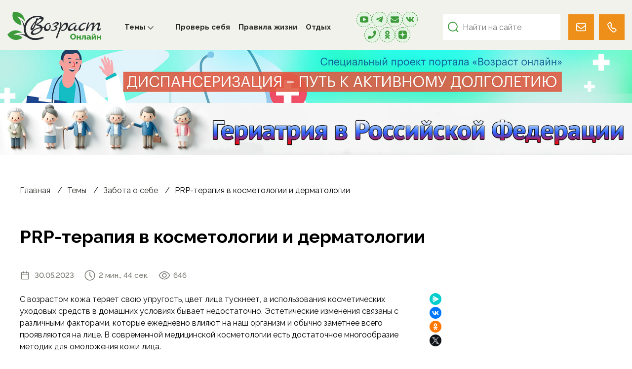

--- FILE ---
content_type: text/html; charset=utf-8
request_url: https://vozrast-online.ru/temy/zabota-o-sebe/prp-terapiya-v-kosmetologii-i-dermatologii
body_size: 57604
content:
<!DOCTYPE html>
<html lang="ru-ru" dir="ltr">
<head>
	<meta name="viewport" content="width=device-width, initial-scale=1">
  	<meta property="og:type" content="website">
	<meta property="og:image" content="https://vozrast-online.ru/images/logo.jpg">
  	<meta property="og:title" content="PRP-терапия в косметологии и дерматологии | Возраст Онлайн">
    <meta property="og:description" content="PRP-терапия в косметологии и дерматологии - подробная информация по теме на портале Возраст Онлайн.">
  	<meta property="og:url" content="https://vozrast-online.ru/temy/zabota-o-sebe/prp-terapiya-v-kosmetologii-i-dermatologii">
  	<meta name="google-site-verification" content="wGuQn2-b4-b2OZpqmegT_tDwuQtoFj78zgEdI8f0Jz4" />
	<base href="https://vozrast-online.ru/temy/zabota-o-sebe/prp-terapiya-v-kosmetologii-i-dermatologii" />
	<meta http-equiv="content-type" content="text/html; charset=utf-8" />
	<meta name="author" content="Super User" />
	<meta name="description" content="PRP-терапия в косметологии и дерматологии - подробная информация по теме на портале Возраст Онлайн." />
	<meta name="generator" content="Joomla! - Open Source Content Management" />
	<title>PRP-терапия в косметологии и дерматологии | Возраст Онлайн</title>
	<link href="https://vozrast-online.ru/poisk-stranitsa-rezultatov-poiska?layout=blog&amp;catid=22&amp;id=408&amp;format=opensearch" rel="search" title="Искать Возраст онлайн" type="application/opensearchdescription+xml" />
	<link href="/components/com_jcomments/tpl/default/style.css?v=3002" rel="stylesheet" type="text/css" />
	<link href="/plugins/content/jlcomments/css/jlcomtabs.css" rel="stylesheet" type="text/css" />
	<link href="/modules/mod_circle_link_mat_by_cat/css/mod_circle_link_mat_by_cat.css" rel="stylesheet" type="text/css" />
	<link href="/plugins/system/jce/css/content.css?aa754b1f19c7df490be4b958cf085e7c" rel="stylesheet" type="text/css" />
	<link href="https://vozrast-online.ru/media/mod_jdsimplecontactform/assets/css/style.css?v=693247161d357ec75eaef545dff9a7ee" rel="stylesheet" type="text/css" />
	<link href="//cdn.jsdelivr.net/npm/pikaday/css/pikaday.css" rel="stylesheet" type="text/css" />
	<script src="/media/jui/js/jquery.min.js?693247161d357ec75eaef545dff9a7ee" type="text/javascript"></script>
	<script src="/media/jui/js/jquery-noconflict.js?693247161d357ec75eaef545dff9a7ee" type="text/javascript"></script>
	<script src="/media/jui/js/jquery-migrate.min.js?693247161d357ec75eaef545dff9a7ee" type="text/javascript"></script>
	<script src="/media/system/js/caption.js?693247161d357ec75eaef545dff9a7ee" type="text/javascript"></script>
	<!--[if lt IE 9]><script src="/media/system/js/html5fallback.js?693247161d357ec75eaef545dff9a7ee" type="text/javascript"></script><![endif]-->
	<script type="text/javascript">
jQuery(window).on('load',  function() {
				new JCaption('img.caption');
			});
	</script>
	<script type="text/javascript">
					jQuery.getScript(
					  "//vk.com/js/api/openapi.js",
					  function() {

						VK.init({apiId: api ID,onlyWidgets:true});
						
						VK.Widgets.Comments(
						"jlcomments", {
							limit: 10, 
							width: "0", 
							attach: "*", 
							autoPublish: 1, 
							norealtime: 0
							},408);
						
						VK.Api.call(
							"widgets.getComments", {
								 widget_api_id: "api ID",
								 page_id: 408,
								 v: "5.75"
							},
							function(r) {								
								var countvk = r.response.count;
								vk_comments_count
								jQuery("#vk_comments_count").html(countvk);
							}
						);
					  }
					);
					</script>
	<script src="//yandex.st/jquery/1.9.1/jquery.min.js"></script>
	<script src="//yandex.st/bootstrap/2.3.0/js/bootstrap.min.js" async="async"></script>
	<script type="text/javascript">var jqjlcomm = jQuery.noConflict();</script>

	<link rel="icon" href="https://vozrast-online.ru/favicon.svg" type="image/x-icon">
	<link rel="preconnect" href="https://fonts.googleapis.com">
	<link rel="preconnect" href="https://fonts.gstatic.com" crossorigin>
	<link href="https://fonts.googleapis.com/css2?family=Raleway:wght@400;500;700&display=swap" rel="stylesheet">

	<link href="/templates/igrkiv/css/custom.css?ver=1769005328" rel="stylesheet">
	<!-- Global site tag (gtag.js) - Google Analytics -->
	<script async src="https://www.googletagmanager.com/gtag/js?id=G-MZYB552TEZ"></script>
	<script>
		window.dataLayer = window.dataLayer || [];

		function gtag() {
			dataLayer.push(arguments);
		}
		gtag('js', new Date());

		gtag('config', 'G-MZYB552TEZ');
	</script>
	<meta name="robots" content="index, follow" />
	<meta name="yandex-verification" content="08e063c49b010f92" />
	<meta name="google-site-verification" content="DqgcSouAWckXArM4i7yxOFALLv4Q-59uKC9JYFo2KiE" />
      <!-- Top.Mail.Ru counter -->
<script type="text/javascript">
var _tmr = window._tmr || (window._tmr = []);
_tmr.push({id: "3312765", type: "pageView", start: (new Date()).getTime(), pid: "USER_ID"});
(function (d, w, id) {
  if (d.getElementById(id)) return;
  var ts = d.createElement("script"); ts.type = "text/javascript"; ts.async = true; ts.id = id;
  ts.src = "https://top-fwz1.mail.ru/js/code.js";
  var f = function () {var s = d.getElementsByTagName("script")[0]; s.parentNode.insertBefore(ts, s);};
  if (w.opera == "[object Opera]") { d.addEventListener("DOMContentLoaded", f, false); } else { f(); }
})(document, window, "tmr-code");
</script>
<noscript><div><img src="https://top-fwz1.mail.ru/counter?id=3312765;js=na" style="position:absolute;left:-9999px;" alt="Top.Mail.Ru" /></div></noscript>
<!-- /Top.Mail.Ru counter -->
</head>

<body class=" nothome com_content kiv_article site-body">

<script src="https://code.jquery.com/jquery-3.6.0.min.js"></script>
  
	<header class="site-header">
		<div class="container-lg">
			<div class="site-header-wrap">
				<div class="logo">
							<div class="moduletable " >

					

<div class="custom"  >
	<div><a href="/" class="logo-link"><img src="/images/vozrastonline-logo.svg" alt="" /></a></div></div>

        </div>
	
 
				</div>
				<nav class="top-menu">
					<ul class="nav menu mod-list">
<li class="item-107 active deeper parent"><a href="/temy" class="nd-no-submenu nd-mega-submenu">Темы</a><span class="toggle-submenu"></span><ul class="nav-child unstyled small"><li class="item-108"><a href="/temy/obshchestvo" ><img src="http://vozrast-online.ru/images/icons/mmi1.svg" alt="Общество" /><span class="image-title">Общество</span></a></li><li class="item-109"><a href="/temy/sreda" ><img src="http://vozrast-online.ru/images/icons/mmi2.svg" alt="Среда" /><span class="image-title">Среда</span></a></li><li class="item-110"><a href="/temy/zdorove" ><img src="http://vozrast-online.ru/images/icons/mmi3.svg" alt="Здоровье" /><span class="image-title">Здоровье</span></a></li><li class="item-111"><a href="/temy/mozg" ><img src="http://vozrast-online.ru/images/icons/mmi4.svg" alt="Мозг" /><span class="image-title">Мозг</span></a></li><li class="item-113"><a href="/temy/tekhnologii" ><img src="http://vozrast-online.ru/images/icons/mmi6.svg" alt="Технологии" /><span class="image-title">Технологии</span></a></li><li class="item-132 current active"><a href="/temy/zabota-o-sebe" ><img src="http://vozrast-online.ru/images/icons/mmi7.svg" alt="Забота о себе" /><span class="image-title">Забота о себе</span></a></li></ul></li><li class="item-115"><a href="/prover-sebya" >Проверь себя</a></li><li class="item-117"><a href="/pravila-zhizni" >Правила жизни</a></li><li class="item-151"><a href="/images/docs/private-policy.pdf" class="no-menu">Политика информационной безопасности</a></li><li class="item-153"><a href="/otdykh-so-smyslom" >Отдых</a></li></ul>

				</nav>				
									<div class="header0">
								<div class="moduletable " >

					

<div class="custom"  >
	<div class="social"><a href="https://www.youtube.com/@vozrast-online"><img src="/images/icons/mmi-yt.svg" alt="" /></a> <a href="https://t.me/vozrastonline"><img src="/images/icons/mmi-telegram.svg" alt="" /></a> <a href="mailto:info@vozrast-online.ru"><img src="/images/icons/mmi-mail2.svg" alt="" /></a> <a href="https://vk.com/vozrastonline"><img src="/images/icons/mmi-vk.svg" alt="" /></a> <a href="#" class="sscf-popup93 sscf-popup btn-red"><img src="/images/icons/mmi-phone.svg" alt="" /></a> <a href="https://ok.ru/vozrastonline"><img src="/images/icons/mmi-ok.svg" alt="" /></a> <a href="https://zen.yandex.ru/id/625912692662d34bea2114fa"><img src="/images/icons/yazen.svg" alt="" /></a></div></div>

        </div>
	
 
					</div>
													<div class="header1">
								<div class="moduletable " >

					<div class="search">
	<form action="/temy/zabota-o-sebe" method="post" class="form-inline" role="search">
		<input name="searchword" id="mod-search-searchword91" maxlength="200"  class="inputbox search-query input-medium top-search-field" type="search" placeholder="Найти на сайте" autocomplete="off" />		<input type="hidden" name="task" value="search" />
		<input type="hidden" name="option" value="com_search" />
		<input type="hidden" name="Itemid" value="136" />
	</form>
</div>

        </div>
	
 
					</div>
													<div class="header2">
								<div class="moduletable " >

					

<div class="custom"  >
	<div class="top-buttons"><a href="mailto:info@vozrast-online.ru " class="btn-red"><img src="/images/icons/akar-icons_envelope.svg" alt="" /></a><a href="#" class="sscf-popup93 sscf-popup btn-red"><img src="/images/icons/akar-icons_phone.svg" alt="" /></a></div></div>

        </div>
	
 
					</div>
				
				<button type="button" class="btn-red offcanvas-toggler">Меню</button>
			</div>
		</div>
	</header>

	<div class="offcanvas offcanvas-collapse">
		<div class="offcanvas-wrap">
	 
							<div class="header1">
							<div class="moduletable " >

					<div class="search">
	<form action="/temy/zabota-o-sebe" method="post" class="form-inline" role="search">
		<input name="searchword" id="mod-search-searchword91" maxlength="200"  class="inputbox search-query input-medium top-search-field" type="search" placeholder="Найти на сайте" autocomplete="off" />		<input type="hidden" name="task" value="search" />
		<input type="hidden" name="option" value="com_search" />
		<input type="hidden" name="Itemid" value="136" />
	</form>
</div>

        </div>
	
 
				</div>
						<nav class="top-menu">
				<ul class="nav menu mod-list">
<li class="item-107 active deeper parent"><a href="/temy" class="nd-no-submenu nd-mega-submenu">Темы</a><span class="toggle-submenu"></span><ul class="nav-child unstyled small"><li class="item-108"><a href="/temy/obshchestvo" ><img src="http://vozrast-online.ru/images/icons/mmi1.svg" alt="Общество" /><span class="image-title">Общество</span></a></li><li class="item-109"><a href="/temy/sreda" ><img src="http://vozrast-online.ru/images/icons/mmi2.svg" alt="Среда" /><span class="image-title">Среда</span></a></li><li class="item-110"><a href="/temy/zdorove" ><img src="http://vozrast-online.ru/images/icons/mmi3.svg" alt="Здоровье" /><span class="image-title">Здоровье</span></a></li><li class="item-111"><a href="/temy/mozg" ><img src="http://vozrast-online.ru/images/icons/mmi4.svg" alt="Мозг" /><span class="image-title">Мозг</span></a></li><li class="item-113"><a href="/temy/tekhnologii" ><img src="http://vozrast-online.ru/images/icons/mmi6.svg" alt="Технологии" /><span class="image-title">Технологии</span></a></li><li class="item-132 current active"><a href="/temy/zabota-o-sebe" ><img src="http://vozrast-online.ru/images/icons/mmi7.svg" alt="Забота о себе" /><span class="image-title">Забота о себе</span></a></li></ul></li><li class="item-115"><a href="/prover-sebya" >Проверь себя</a></li><li class="item-117"><a href="/pravila-zhizni" >Правила жизни</a></li><li class="item-151"><a href="/images/docs/private-policy.pdf" class="no-menu">Политика информационной безопасности</a></li><li class="item-153"><a href="/otdykh-so-smyslom" >Отдых</a></li></ul>

			</nav>

							<div class="header2">
							<div class="moduletable " >

					

<div class="custom"  >
	<div class="top-buttons-mob top-buttons-mob-email"><a href="mailto:info@vozrast-online.ru " class="btn-red"><img src="/images/icons/akar-icons_envelope.svg" alt="" /></a> <a href="mailto:info@vozrast-online.ru ">info@vozrast-online.ru </a></div>
<div class="top-buttons-mob top-buttons-mob-tel"><a href="#" class="sscf-popup93 sscf-popup btn-red"><img src="/images/icons/akar-icons_phone.svg" alt="" /> Обратная связь</a></div></div>

        </div>
	
 
				</div>
											<div class="header0">
								<div class="moduletable " >

					

<div class="custom"  >
	<div class="social"><a href="https://www.youtube.com/@vozrast-online"><img src="/images/icons/mmi-yt.svg" alt="" /></a> <a href="https://t.me/vozrastonline"><img src="/images/icons/mmi-telegram.svg" alt="" /></a> <a href="mailto:info@vozrast-online.ru"><img src="/images/icons/mmi-mail2.svg" alt="" /></a> <a href="https://vk.com/vozrastonline"><img src="/images/icons/mmi-vk.svg" alt="" /></a> <a href="#" class="sscf-popup93 sscf-popup btn-red"><img src="/images/icons/mmi-phone.svg" alt="" /></a> <a href="https://ok.ru/vozrastonline"><img src="/images/icons/mmi-ok.svg" alt="" /></a> <a href="https://zen.yandex.ru/id/625912692662d34bea2114fa"><img src="/images/icons/yazen.svg" alt="" /></a></div></div>

        </div>
	
 
					</div>
						</div>
	</div>

	<div class="site-main">
							<div class="moduletable " >

					

<div class="custom"  >
	<a href="/dispanserizatsiya"><img src="/images/banners/banner_disp3.jpg" alt="Baner" width="100%" style="margin: 0; padding: 0; display: block;" /></a> <a href="https://vozrast-online.ru/geriatriya-v-rossijskoj-federatsii"><img src="/images/grf.jpg" alt="Baner" width="100%" style="margin: 0; padding: 0; display: block;" /></a></div>

        </div>
	
 
		          
												
		<div class="site-content">
			<div class="container">
									<section class="breadcrumbs">
								<div class="moduletable " >

					<div aria-label="Breadcrumbs" role="navigation">
	<ul itemscope itemtype="https://schema.org/BreadcrumbList" class="breadcrumb">
					<li class="active">
				<span class="divider icon-location"></span>
			</li>
		
						<li itemprop="itemListElement" itemscope itemtype="https://schema.org/ListItem">
											<a itemprop="item" href="/" class="pathway"><span itemprop="name">Главная</span></a>
					
											<span class="divider">
							/						</span>
										<meta itemprop="position" content="1">
				</li>
							<li itemprop="itemListElement" itemscope itemtype="https://schema.org/ListItem">
											<a itemprop="item" href="/temy" class="pathway"><span itemprop="name">Темы</span></a>
					
											<span class="divider">
							/						</span>
										<meta itemprop="position" content="2">
				</li>
							<li itemprop="itemListElement" itemscope itemtype="https://schema.org/ListItem">
											<a itemprop="item" href="/temy/zabota-o-sebe" class="pathway"><span itemprop="name">Забота о себе</span></a>
					
											<span class="divider">
							/						</span>
										<meta itemprop="position" content="3">
				</li>
							<li itemprop="itemListElement" itemscope itemtype="https://schema.org/ListItem" class="active">
					<span itemprop="name">
						PRP-терапия в косметологии и дерматологии					</span>
					<meta itemprop="position" content="4">
				</li>
				</ul>
</div>

        </div>
	
 
					</section>
												<main class="main-content">
					<div id="system-message-container">
	</div>

					
  
<script type="application/ld+json">
{
   "@context": "https://schema.org",
   "@type": "NewsArticle",
  	"author": {
            "@type": "Organization",
            "name": "Портал Возраст Онлайн",
      		"url": "https://vozrast-online.ru/"
   },
   "url": "https://vozrast-online.ru/temy/zabota-o-sebe/prp-terapiya-v-kosmetologii-i-dermatologii",
   "publisher":{
      "@type": "Organization",
      "name": "Портал Возраст Онлайн",
      "logo": "https://vozrast-online.ru/images/logoschema.jpg"
   },
   "headline": "PRP-терапия в косметологии и дерматологии",
   "mainEntityOfPage": "https://vozrast-online.ru/temy/zabota-o-sebe/prp-terapiya-v-kosmetologii-i-dermatologii",
   "articleBody": "С возрастом кожа теряет свою упругость, цвет лица тускнеет, а использования косметических уходовых средств в домашних условиях бывает недостаточно. Эстетические изменения связаны с различными факторами, которые ежедневно влияют на наш организм и обычно заметнее всего проявляются на лице. В современной медицинской косметологии есть достаточное многообразие методик для омоложения кожи лица.Об одном из антивозрастных и высокоэффективных способов омоложения кожи рассказала врач-дерматовенеролог, врач-косметолог Российского геронтологического научно-клинического центра РНИМУ им. Н. И. Пирогова Минздрава России Анастасия Сергеевна Зданевич. Этот метод называется PRP-терапия, он применяется в косметологии и дерматологии.Что такое PRP терапия в косметологии или плазмотерапия?Это универсальный процесс омоложения кожи за счет собственных ресурсов. Действующее вещество – собственная плазма пациента, богатая тромбоцитами. Обогащенную плазму мы можем получить с помощью специальной центрифуги. Забирается венозная кровь пациента и во время центрифугирования проходит разделение крови на плазму обогащенную тромбоцитами и остальную ее часть.Стимуляция и регенерация кожи происходит за счет биологически активных веществ, которые содержаться в тромбоцитах. Также PRP-терапия применима как противовоспалительный метод при распространенных проблемах, таких как, например, угревые высыпания (акне). И довольно часто косметологи применяют плазмотерапию, как способ лечения при выпадении волос, чтобы улучшить питание кожи головы и наладить кровоснабжение. Отличие PRP-терапии от плазмотерапии заключается в использовании в том, что концентрация активных тромбоцитов больше в десятки раз.В эстетической косметологии такая тромбоцитарная сыворотка отличный способ борьбы с возрастными изменениями кожи. Используется PRP-терапия и для усиления процессов регенерации и заживления после пластических операций. Также применяют эту процедуру после агрессивного химического или аппаратного воздействия, потому что заживление происходит на клеточном уровне и процесс реабилитации после комплекса процедур значительно ускоряется. Эффект PRP-терапии практически всегда заметен сразу, поэтому эта процедура довольна популярна среди пациентов.Показания к плазмотерапии:Преждевременное старение кожи.Реабилитация после операций и пилингов.Угревая болезнь.Снижение тургора, появление дряблости тканей кожи.Наличие мелких морщин.Тусклый цвет лица.«Уставший вид» лица и наличие «мешков» и темных кругов под глазами.Рубцы и другие структурные дефекты кожи.Атопический дерматит, экзема.Пигментные пятна.Лечение выпадение волос (не алопеция).Противопоказания к плазмотерапии:Беременность и лактация.Инфекции, вирусы, воспалительные процессы.Заболевания крови.Онкологические патологии.Сахарный диабет.Различные заболевания кожи.PRP-процедура относительно безболезненная, выполняется с добавлением местной анестезии. Стандартно – это обычно курс 3–4 процедуры с перерывом 10–14 дней, после консультации с косметологом.После курсового лечения происходит восстановление клеточного баланса, стимуляция синтеза коллагенеза (которые обеспечивают упругость и эластичность), услиливается выработка в коже гиалуроновой кислоты, коже возвращается молодое, здоровое сияние, гладкость, улучшается тонус и увеличивается тургор (плотность)Эти изменения заметны и внешне. Обычно у пациентов наблюдается улучшение цвета кожи, выраженное сокращение морщин, сглаживаются постакне и различные рубцы, исчезают «мешки» и темные круги под глазами, кожа становится сияющей, наполняется влагой, устраняется шелушения. При лечении целлюлита – «апельсиновая корка» сильно уменьшается.Восстановление кожи с помощью плазмотерапии достаточно положительная и восстановительная процедура. Это абсолютно гипоаллергенный процесс за счет того, что собственная кровь не вызывает отторжения и не происходит побочных эффектов. Косметологи называют этот метод безопасным, из-за отсутствия токсичности и других вредных для организма веществ во время процедуры. Вероятность инфицирования вовсе исключается. Это универсальный и продолжительный эффект после курса процедур.Однако определить возможность применения данного метода можно только после консультации с косметологом. Существуют противопоказания. Также абсолютно не рекомендуют проводить плазмотерапию во время приема антибиотиков и приема разжижающих кровь препаратов.Фото из открытых источников.",
   "image": "https://vozrast-online.ru/images/361.jpeg",
   "datePublished": "30-05-2023, 09:22:41+03:00"
}
</script>
  
<div class="item-page">


	<meta itemprop="inLanguage" content="ru-RU" />
	

							<div class="page-header">
			<h1>
				PRP-терапия в косметологии и дерматологии			</h1>
												
			<div class="article-info">
								<div class="article-date">30.05.2023</div>
			
								<div class="article-time">2 мин., 44 сек.</div>
					<div class="article-hits">646</div>
				
			</div>

		</div>
			
			
<div class="item-page-wrap">
<div class="item-page-body">	

	
		
								<div>
		<p>С возрастом кожа теряет свою упругость, цвет лица тускнеет, а использования косметических уходовых средств в домашних условиях бывает недостаточно. Эстетические изменения связаны с различными факторами, которые ежедневно влияют на наш организм и обычно заметнее всего проявляются на лице. В современной медицинской косметологии есть достаточное многообразие методик для омоложения кожи лица.</p>
<p><img src="/images/zdanevich.jpg" alt="zdanevich" width="263" height="350" style="float: left; margin-right: 20px;" />Об одном из антивозрастных и высокоэффективных способов омоложения кожи рассказала врач-дерматовенеролог, врач-косметолог Российского геронтологического научно-клинического центра РНИМУ им. Н.И. Пирогова Минздрава России <strong>Анастасия Сергеевна Зданевич</strong>. Этот метод называется PRP-терапия, он применяется в косметологии и дерматологии.</p>
<p>Что такое PRP терапия в косметологии или плазмотерапия?</p>
<p>Это универсальный процесс омоложения кожи за счет собственных ресурсов. Действующее вещество – собственная плазма пациента, богатая тромбоцитами. Обогащенную плазму мы можем получить с помощью специальной центрифуги. Забирается венозная кровь пациента и во время центрифугирования проходит разделение крови на плазму обогащенную тромбоцитами и остальную ее часть.</p>
<p>Стимуляция и регенерация кожи происходит за счет биологически активных веществ, которые содержаться в тромбоцитах. Также PRP-терапия применима как противовоспалительный метод при распространенных проблемах, таких как, например, угревые высыпания (акне). И довольно часто косметологи применяют плазмотерапию, как способ лечения при выпадении волос, чтобы улучшить питание кожи головы и наладить кровоснабжение. Отличие PRP-терапии от плазмотерапии заключается в использовании в том, что концентрация активных тромбоцитов больше в десятки раз.</p>
<p>В эстетической косметологии такая тромбоцитарная сыворотка отличный способ борьбы с возрастными изменениями кожи. Используется PRP-терапия и для усиления процессов регенерации и заживления после пластических операций. Также применяют эту процедуру после агрессивного химического или аппаратного воздействия, потому что заживление происходит на клеточном уровне и процесс реабилитации после комплекса процедур значительно ускоряется. Эффект PRP-терапии практически всегда заметен сразу, поэтому эта процедура довольна популярна среди пациентов.</p>
<p>Показания к плазмотерапии:</p>
<ul>
<li data-mce-word-list="1">Преждевременное старение кожи.</li>
<li data-mce-word-list="1">Реабилитация после операций и пилингов.</li>
<li data-mce-word-list="1">Угревая болезнь.</li>
<li data-mce-word-list="1">Снижение тургора, появление дряблости тканей кожи.</li>
<li data-mce-word-list="1">Наличие мелких морщин.</li>
<li data-mce-word-list="1">Тусклый цвет лица.</li>
<li data-mce-word-list="1">«Уставший вид» лица и наличие «мешков» и темных кругов под глазами.</li>
<li data-mce-word-list="1">Рубцы и другие структурные дефекты кожи.</li>
<li data-mce-word-list="1">Атопический дерматит, экзема.</li>
<li data-mce-word-list="1">Пигментные пятна.</li>
<li data-mce-word-list="1">Лечение выпадение волос (не алопеция).</li>
</ul>
<p>Противопоказания к плазмотерапии:</p>
<ul>
<li data-mce-word-list="1">Беременность и лактация.</li>
<li data-mce-word-list="1">Инфекции, вирусы, воспалительные процессы.</li>
<li data-mce-word-list="1">Заболевания крови.</li>
<li data-mce-word-list="1">Онкологические патологии.</li>
<li data-mce-word-list="1">Сахарный диабет.</li>
<li data-mce-word-list="1">Различные заболевания кожи.</li>
</ul>
<p>PRP-процедура относительно безболезненная, выполняется с добавлением местной анестезии. Стандартно – это обычно курс 3–4 процедуры с перерывом 10–14 дней, после консультации с косметологом.</p>
<p>После курсового лечения происходит восстановление клеточного баланса, стимуляция синтеза коллагенеза (которые обеспечивают упругость и эластичность), услиливается выработка в коже гиалуроновой кислоты, коже возвращается молодое, здоровое сияние, гладкость, улучшается тонус и увеличивается тургор (плотность)</p>
<p>Эти изменения заметны и внешне. Обычно у пациентов наблюдается улучшение цвета кожи, выраженное сокращение морщин, сглаживаются постакне и различные рубцы, исчезают «мешки» и темные круги под глазами, кожа становится сияющей, наполняется влагой, устраняется шелушения. При лечении целлюлита – «апельсиновая корка» сильно уменьшается.</p>
<p>Восстановление кожи с помощью плазмотерапии достаточно положительная и восстановительная процедура. Это абсолютно гипоаллергенный процесс за счет того, что собственная кровь не вызывает отторжения и не происходит побочных эффектов. Косметологи называют этот метод безопасным, из-за отсутствия токсичности и других вредных для организма веществ во время процедуры. Вероятность инфицирования вовсе исключается. Это универсальный и продолжительный эффект после курса процедур.</p>
<p>Однако определить возможность применения данного метода можно только после консультации с косметологом. Существуют противопоказания. Также абсолютно не рекомендуют проводить плазмотерапию во время приема антибиотиков и приема разжижающих кровь препаратов.</p>
<p><em>Фото из открытых источников</em></p>		<div style="clear:both">&nbsp;</div><div id="jlcomments_container"><ul class="nav nav-tabs" id="plgjlcomments1">				<li style="list-style-type: none;"><a href="#vkcomm" data-toggle="tab"><i class="jlico-vk"></i> Вконтакте (<span id="vk_comments_count"></span>)</a></li>			</ul>
			<div class="tab-content">				<div class="tab-pane" id="vkcomm">
					<div id="jlcomments"></div>
				</div>
										 </div>	
	</div>
		<script type="text/javascript">			
			jQuery(document).ready(function(){
			jQuery('#plgjlcomments1 a:first').tab('show');
			});			
		</script>	</div>

		 
	<div class="moduletable mt-5">
		<div class="module-header">
		    <h3>Ещё по теме</h3>
		</div>
	    <div class="mod-articles news3">
	    	    	<div class="mod-articles-item news3-item">
				<a class="mod-articles-link news3-link" href="/temy/zabota-o-sebe/kakie-kosmetologicheskie-protsedury-naibolee-effektivny-v-raznom-vozraste">
					<div class="mod-articles-img news3-img">
																		<img src="/images/353_thumb.jpg" alt="" title="" class="img-responsive">		
					</div>
					<div class="mod-articles-info news3-info">
						<div class="mod-articles-date news3-date">06.04.2023</div>
						<div class="h6 news3-title">Какие косметологические процедуры наиболее эффективны в разном возрасте</div>
						
						
					</div>
				</a>
			</div>
	    	    	<div class="mod-articles-item news3-item">
				<a class="mod-articles-link news3-link" href="/temy/zabota-o-sebe/strizhki-dlya-pozhilykh">
					<div class="mod-articles-img news3-img">
																		<img src="/images/085_thumb.jpg" alt="" title="" class="img-responsive">		
					</div>
					<div class="mod-articles-info news3-info">
						<div class="mod-articles-date news3-date">17.09.2022</div>
						<div class="h6 news3-title">Стрижки для пожилых</div>
						
						
					</div>
				</a>
			</div>
	    	    	<div class="mod-articles-item news3-item">
				<a class="mod-articles-link news3-link" href="/temy/zabota-o-sebe/u-krasoty-net-vozrasta-ukhod-za-kozhej-60">
					<div class="mod-articles-img news3-img">
																		<img src="/images/33_thumb.jpg" alt="" title="" class="img-responsive">		
					</div>
					<div class="mod-articles-info news3-info">
						<div class="mod-articles-date news3-date">13.01.2022</div>
						<div class="h6 news3-title">У красоты нет возраста: уход за кожей 60+</div>
						
						
					</div>
				</a>
			</div>
	    	    </div>
	</div>
								
	</div>
		
		<div class="item-page-sidebar">
				<div class="moduletable">
						

<div class="custom"  >
	<script src="https://yastatic.net/share2/share.js" type="text/javascript"></script>
<div class="ya-share2" data-curtain data-shape="round" data-direction="vertical" data-services="messenger,vkontakte,odnoklassniki,twitter">&nbsp;</div></div>
		</div>
		
		</div>
		</div>
	
	
		
			<div class="moduletable">
						
<div class="moduletable mt-5">
	<div class="module-header">
		<h3>Читайте также</h3>
	</div>
	<div class="mod-articles news3">
					<div class="mod-articles-item news3-item">
				<a class="mod-articles-link news3-link" href="/temy/zabota-o-sebe/dachnaya-aptechka-sovety-geriatra">
					<div class="mod-articles-img news3-img">
																		<img src="/images/367_thumb.jpg" alt="" title="" class="img-responsive">		
					</div>
					<div class="mod-articles-info news3-info">
						<div class="mod-articles-date news3-date">21.01.2026</div>
						<div class="h4 news3-title">Дачная аптечка: советы гериатра</div>
						
						
					</div>
				</a>
			</div>
					<div class="mod-articles-item news3-item">
				<a class="mod-articles-link news3-link" href="/temy/zabota-o-sebe/kak-podobrat-slukhovoj-apparat">
					<div class="mod-articles-img news3-img">
																		<img src="/images/376_thumb.jpg" alt="" title="" class="img-responsive">		
					</div>
					<div class="mod-articles-info news3-info">
						<div class="mod-articles-date news3-date">21.01.2026</div>
						<div class="h4 news3-title">Как подобрать слуховой аппарат. Виды и особенности слуховых аппаратов. Рекомендации.</div>
						
						
					</div>
				</a>
			</div>
					<div class="mod-articles-item news3-item">
				<a class="mod-articles-link news3-link" href="/temy/zabota-o-sebe/morozhenoe-mozhet-ukhudshit-pamyat-i-rabotu-serdechno-sosudistoj-sistemy">
					<div class="mod-articles-img news3-img">
																		<img src="/images/398_thumb.jpg" alt="" title="" class="img-responsive">		
					</div>
					<div class="mod-articles-info news3-info">
						<div class="mod-articles-date news3-date">21.01.2026</div>
						<div class="h4 news3-title">Мороженое может ухудшить память и работу сердечно-сосудистой системы</div>
						
						
					</div>
				</a>
			</div>
			</div>
</div>
		</div>
		
	
</div>

				</main>
							</div>
		</div>



				
	</div>


	<footer class="site-footer">
		<div class="container">
			<div class="site-footer-wrap">
				<div class="footer1">
							<div class="moduletable " >

					<div class="h1 modtitle">О проекте</div>
					

<div class="custom"  >
	<style>
	.social {
		display: flex;
		flex-wrap: wrap;
		justify-content: flex-end;
		max-width: 287px;
	}

	.social a {
		display: flex;
		margin: 10px;
		width: 50px;
		height: 50px;
		border: 1px dashed #3D9B3B;
		border-radius: 100%;
		padding: 10px;
		background: #E5F5E4;
		transition: 0.5s;
	}

	.social a:hover {
		background: #aea;
		box-shadow: 2px 2px 5px #888;
		transform: translate(0px, -3px);
	}
</style>
<div class="logo-footer"><a href="/" class="logo-link"><img src="/images/vozrastonline-logo.svg" alt="" /></a></div>
<p>&nbsp;</p>
<div>&nbsp;</div>
<div class="social"><!--<a href="https://www.facebook.com/groups/307831904691643" rel="nofollow"><img src="/images/icons/facebook.png" alt="" /></a>
		<a href="#"><img src="/images/icons/mmi-instagram.svg" alt="" /></a> --> <a href="https://www.youtube.com/@vozrast-online"><img src="/images/icons/mmi-yt.svg" alt="" /></a> <a href="https://t.me/vozrastonline"><img src="/images/icons/mmi-telegram.svg" alt="" /></a> <a href="https://vk.com/vozrastonline"><img src="/images/icons/mmi-vk.svg" alt="" /></a> <a href="https://ok.ru/vozrastonline"><img src="/images/icons/mmi-ok.svg" alt="" /></a> <a href="mailto:info@vozrast-online.ru"><img src="/images/icons/mmi-mail2.svg" alt="" /></a> <a href="#" class="sscf-popup93 sscf-popup btn-red"><img src="/images/icons/mmi-phone.svg" alt="" /></a> <a href="https://zen.yandex.ru/id/625912692662d34bea2114fa"><img src="/images/icons/yazen.svg" alt="" /></a></div></div>

        </div>
	
 
				</div>
				<div class="footer2">
							<div class="moduletable " >

					<div class="h1 modtitle">Навигация</div>
					<ul class="nav menu mod-list">
<li class="item-107 active parent"><a href="/temy" class="nd-no-submenu nd-mega-submenu">Темы</a></li><li class="item-115"><a href="/prover-sebya" >Проверь себя</a></li><li class="item-117"><a href="/pravila-zhizni" >Правила жизни</a></li><li class="item-151"><a href="/images/docs/private-policy.pdf" class="no-menu">Политика информационной безопасности</a></li><li class="item-153"><a href="/otdykh-so-smyslom" >Отдых</a></li></ul>

        </div>
	
 
				</div>
				<div class="footer3">
							<div class="moduletable " >

					<div class="h1 modtitle">Подписка на рассылку</div>
					

<div class="custom"  >
	<form enctype="multipart/form-data" method="POST" novalidate="" id="contact_mail" data-parsley-validate data-parsley-errors-wrapper="&lt;ul class='text-danger list-unstyled mt-2 small'&gt;&lt;/ul&gt;" data-parsley-error-class="border-danger" data-parsley-success-class="border-success">
<div class="jdscf-row">
<div class="jdscf-col-md-12">
<div class="form-group"><label for="jdscf-106-email" class="d-none"> Email <small class="text-danger">*</small> </label> <input name="userEmail" required="" type="text" id="userEmail" class="form-control" placeholder="Электронная почта" data-parsley-type="email" data-parsley-type-message="Введите правильный e-mail." data-parsley-required-message="Заполните это поле" /></div>
</div>
<div class="jdscf-submit-btn jdscf-col-md-12"><button type="submit" id="sendContact" class="btn btn-red btn-block">Подписаться</button></div>
</div>
<div id="mail-status">&nbsp;</div>
</form>
<style>
	#mail-status {
		border: 1px solid;
		display: none;
		padding: 10px;
		margin-bottom: -12px;
		margin-top: 15px;
		max-width: 257px;
	}
</style>
<script>
	jQuery(function() {
		jQuery("#contact_mail").on('submit', function(e) {
			e.preventDefault();
			console.log('sennd');
			sendContact();
		});
	});

	function sendContact() {
		if (jQuery(".text-danger").text().length < 20 && jQuery("#userEmail").val().length > 4) {
			console.log(jQuery("#userEmail").val())
			jQuery.ajax({
				url: "/contact_mail.php",
				data: "userEmail=" + jQuery("#userEmail").val(),
				type: "POST",
				success: function(t) {
					jQuery(".footer3 button").hide(), jQuery("#mail-status").css("display", "inline-block").html(t);
				},
				error: function() {}
			})
		} else {
			console.log('more 20')
		}
	}
</script></div>

        </div>
	
 
				</div>
			</div>
		</div>
	</footer>

			<div class="footer5">
			<div class="container">
				<div class="footer5-wrap">
							<div class="moduletable " >

					

<div class="custom"  >
	<div>© 2024&nbsp;<a href="/">Возраст Онлайн</a> - Портал о том, как не бояться старости<br />АНО "ОСО ИТЕМ" ИНН 7729451283 ОГРН 1127799013100</div></div>

        </div>
	
 		<div class="moduletable " >

					

<div class="custom"  >
	<div><a href="/images/docs/personal-data-processing-policy.pdf">Политика обработки личных данных</a> | <a href="/sitemap-html">Карта сайта</a></div></div>

        </div>
	
 
				</div>
			</div>
		</div>
	
	
	<div class="modals">
		

    <button class="sscf-popup93 sscf-popup btn-red">Обратная связь</button>
    <div class="mypopup a93">
    <div class="mypopup-overlay"></div>
    <div class="mypopup-wrapper mypopup-wrapper93">
    <a class="mypopup-close a93"></a>
    <div class="mypopup-content">
	
   
   <div class="jd-simple-contact-form jd-simple-contact-form-popup jdscf jd-simple-contact-message-93 ">
      <div id="jdscf-message-93"></div>
      <div class="simple-contact-form-loader module-93 d-none">
         <div class="loading"></div>
      </div>
      <div class="jd-simple-contact-form-header">
                     <div class="h1" class="jd-simple-contact-description-title card-title">Обратная связь</div>
                        </div>
      <form method="POST" action="https://vozrast-online.ru/index.php?option=com_ajax&module=jdsimplecontactform&format=json&method=submit" data-parsley-validate data-parsley-errors-wrapper="<ul class='text-danger list-unstyled mt-2 small'></ul>" data-parsley-error-class="border-danger" data-parsley-success-class="border-success" id="simple-contact-form-93" enctype="multipart/form-data">
         <div class="jdscf-row">
               <div class="jdscf-col-md-12">
      <div class="form-group">
         <label for="jdscf-93-name" class="d-block">
   Ваше имя         <small class="text-danger">*</small>
   </label>         <input type="text" name="jdscf[name][text]" class="form-control" id="jdscf-93-name" placeholder="Представьтесь" required data-parsley-required-message="Заполните это поле" />      </div>
   </div>
   <div class="jdscf-col-md-12">
      <div class="form-group">
         <label for="jdscf-93-email" class="d-block">
   E-mail         <small class="text-danger">*</small>
   </label>         <input type="text" name="jdscf[email][email]" class="form-control" id="jdscf-93-email" data-parsley-type="email" data-parsley-type-message="Введите правильный e-mail." placeholder="Электронная почта" required data-parsley-required-message="Заполните это поле" />      </div>
   </div>
   <div class="jdscf-col-md-12">
      <div class="form-group">
         <label for="jdscf-93-phone" class="d-block">
   Телефон         <small class="text-danger">*</small>
   </label>         <input type="text" name="jdscf[phone][text]" class="form-control" id="jdscf-93-phone" placeholder="Телефон" required data-parsley-required-message="Заполните это поле" />      </div>
   </div>
   <div class="jdscf-col-md-12">
      <div class="form-group">
         <label for="jdscf-93-message" class="d-block">
   Комментарий   </label>         <textarea class="form-control" rows="5" name="jdscf[message]" id="jdscf-93-message" placeholder="Текст сообщения"></textarea>      </div>
   </div>
   <div class="jdscf-col-md-12">
      <div class="form-group">
         <label for="jdscf-93-agree" class="d-none">
   Соглашаюсь с обработкой личных данных         <small class="text-danger">*</small>
   </label>         <div class="form-check form-check-inline">
   <input class="form-check-input" type="checkbox" name="jdscf[agree][cb]" value="1" id="agree-93" required data-parsley-required-message="Подтвердите своё согласие" />
   <label class="form-check-label" for="agree-93">
      Соглашаюсь с обработкой личных данных   </label>
</div>      </div>
   </div>

            <div class="jdscf-submit-btn jdscf-col-md-12">
   <button type="submit" class="btn btn-red btn-block">Отправить</button>
</div>
         </div>
         
         <input type="hidden" name="returnurl" value="https%3A%2F%2Fvozrast-online.ru%2Ftemy%2Fzabota-o-sebe%2Fprp-terapiya-v-kosmetologii-i-dermatologii"/>
         <input type="hidden" name="id" value="93" />
         <input type="hidden" name="36b1701e770caa3a9eaaf227415027db" value="1" />      </form>
   </div>
     </div>
    </div>
    </div>   

    <script type="text/javascript">
        jQuery(function() {
            var body = jQuery('body'),
                popup = jQuery('.mypopup.a93');

            jQuery('.sscf-popup93').click(function() {
              body.addClass('popup-active');
              popup.fadeIn();
            });

            jQuery('.mypopup-close.a93').add('.mypopup-overlay').click(function() {
              body.removeClass('popup-active');
              popup.fadeOut();
            });
        });
    </script>
	
   
   
   <script src="//code.jquery.com/jquery-3.3.1.min.js"></script>
   <script src="//parsleyjs.org/dist/parsley.min.js"></script>
   <script src="https://vozrast-online.ru/media/mod_jdsimplecontactform/assets/js/moment.min.js"></script>
   <script src="//cdn.jsdelivr.net/npm/pikaday/pikaday.js"></script>
   <script>
         </script>
   <script> var jQuery_3_3_1 = $.noConflict(true);</script>
         <script>
         (function ($) {
            $(function () {
               var showMessage93 = function (type, message) {
                  type = type == 'error' ? 'danger' : type;
                  var _alert = '<div class="alert alert-' + type + '"><div>' + message + '</div></div>';
                  $('#jdscf-message-93').html(_alert);
                  setTimeout(function () {
                     $('#jdscf-message-93').html('');
                  }, 3000);
                  
                  $('html, body').animate({
                     scrollTop: $('#simple-contact-form-93').offset().top - 150
                  }, 300);
               }

               // Smooth Scroll to parsley errors
               $('#simple-contact-form-93').parsley().on('field:validated', function() {
                  var errorNotice = $('ul.text-danger li');
                  if ( errorNotice.length ) {
                     $('html, body').animate({
                        scrollTop: errorNotice.offset().top - 100
                     }, 300);
                  }
               });

               $('#simple-contact-form-93').on('submit', function (e) {
                  e.preventDefault();
                  var formData = new FormData(this);
                  var _form = $(this);
                  var _id = 'simple-contact-form-93';
                  var _loading = $('.simple-contact-form-loader.module-93');
                  if (_form.parsley().isValid()) {
                     $.ajax({
                        url: 'https://vozrast-online.ru/index.php?option=com_ajax&module=jdsimplecontactform&format=json&method=submitForm',
                        data: formData,
                        type: 'POST',
                        beforeSend: function () {
                           _loading.removeClass('d-none');
                        },
                        cache: false,
                        contentType: false,
                        processData: false,
                        success: function (response) {
                           
                           if (response.status == 'success') {
                              $('.jd-simple-contact-message-93').html(response.data.message);
                              _loading.addClass('d-none');
                              if (response.data.redirect != '') {
                                 setTimeout(function () {
                                    window.location = response.data.redirect;
                                 }, 2000);
                              }
                           } else {
                              _loading.addClass('d-none');
                              
                              if ( response.message == "[]" ) {
                                 showMessage93("error", "Failed to instantiate mail function.");
                              }
                              else if(typeof response.message == "string") 
                              {
                                 showMessage93("error", response.message);
                              }
                              else 
                              {
                                 var errors = JSON.parse(response.message);

                                 for (index = 0; index < errors.length; ++index) {
                                    showMessage93("error", errors[index]);
                                 }
                              }
                           }
                        },
                        error: function (response) {
                           _loading.addClass('d-none');
                           showMessage93("error", "Something went wrong! Please try again.");
                        }
                     });
                  }
               });
            });

            // Checking for 🍪s
            function checkCookie() {
               var cookieEnabled = navigator.cookieEnabled;
               if ( !cookieEnabled ) {
                  document.cookie = "cookieforjdscf";
                  cookieEnabled = document.cookie.indexOf("cookieforjdscf") != -1;
               }
               if ( cookieEnabled == false ) {
                  $('.cookie-notice').show();
               }
            }
            checkCookie();

         })(jQuery_3_3_1);
      </script>
   
	</div>
	<div class="megamenu">
		

<div class="custom"  >
	<div class="mega-menu-wrap">
<div class="container">
<div class="mega-menu-body">
<div class="mmi"><a href="/temy/obshchestvo" class="mmi-link">
<div class="mmi-img"><img src="/images/icons/mmi1.svg" alt="" /></div>
<div class="mmi-info">
<div class="mmi-title h4">Общество</div>
<div class="mmi-descr">Вопросы эйджизма, пренебрежительного отношения к пожилым людям, участие старших в общественно-политической жизни</div>
</div>
</a></div>
<div class="mmi"><a href="/temy/sreda" class="mmi-link">
<div class="mmi-img"><img src="/images/icons/mmi2.svg" alt="" /></div>
<div class="mmi-info">
<div class="mmi-title h4">Среда</div>
<div class="mmi-descr">Вопросы качества окружающей среды, жилье, транспорт и мобильность, рекреационные возможности, адаптация села и провинции</div>
</div>
</a></div>
<div class="mmi"><a href="/temy/zdorove" class="mmi-link">
<div class="mmi-img"><img src="/images/icons/mmi3.svg" alt="" /></div>
<div class="mmi-info">
<div class="mmi-title h4">Здоровье</div>
<div class="mmi-descr">Достижения медицины, рекомендации врачей, верифицированные профессионалами</div>
</div>
</a></div>
<div class="mmi"><a href="/temy/mozg" class="mmi-link">
<div class="mmi-img"><img src="/images/icons/mmi4.svg" alt="" /></div>
<div class="mmi-info">
<div class="mmi-title h4">Мозг</div>
<div class="mmi-descr">Вопросы сохранения когнитивного здоровья и профилактики нарушений мозговой деятельности у пожилых людей</div>
</div>
</a></div>
<div class="mmi"><a href="/temy/tekhnologii" class="mmi-link">
<div class="mmi-img"><img src="/images/icons/mmi6.svg" alt="" /></div>
<div class="mmi-info">
<div class="mmi-title h4">Технологии</div>
<div class="mmi-descr">Разговор обо всем, что позволяет жить с функциональными ограничениями</div>
</div>
</a></div>
</div>
</div>
</div></div>

	</div>
	<div class="debug">
		
	</div>
	<script src="/templates/igrkiv/js/template.js"></script>
	<!-- Yandex.Metrika counter -->
	<script type="text/javascript">
		(function(m, e, t, r, i, k, a) {
			m[i] = m[i] || function() {
				(m[i].a = m[i].a || []).push(arguments)
			};
			m[i].l = 1 * new Date();
			k = e.createElement(t), a = e.getElementsByTagName(t)[0], k.async = 1, k.src = r, a.parentNode.insertBefore(k, a)
		})
		(window, document, "script", "https://mc.yandex.ru/metrika/tag.js", "ym");

		ym(87386106, "init", {
			clickmap: true,
			trackLinks: true,
			accurateTrackBounce: true,
			webvisor: true
		});
	</script>
	<noscript>
		<div><img src="https://mc.yandex.ru/watch/87386106" style="position:absolute; left:-9999px;" alt="" /></div>
	</noscript>
	<!-- /Yandex.Metrika counter -->
</body>

</html>


--- FILE ---
content_type: text/css
request_url: https://vozrast-online.ru/templates/igrkiv/css/custom.css?ver=1769005328
body_size: 29461
content:
/**** add igrkiv.ru ***/


/*! normalize.css v8.0.1 | MIT License | github.com/necolas/normalize.css */

html {
    line-height: 1.15;
    -webkit-text-size-adjust: 100%
}

body {
    margin: 0
}

main {
    display: block
}

h1 {
    font-size: 2em;
    margin: .67em 0
}

hr {
    box-sizing: content-box;
    height: 0;
    overflow: visible
}

pre {
    font-family: monospace, monospace;
    font-size: 1em
}

a {
    background-color: transparent
}

abbr[title] {
    border-bottom: 0;
    text-decoration: underline;
    text-decoration: underline dotted
}

b,
strong {
    font-weight: bolder
}

code,
kbd,
samp {
    font-family: monospace, monospace;
    font-size: 1em
}

small {
    font-size: 80%
}

sub,
sup {
    font-size: 75%;
    line-height: 0;
    position: relative;
    vertical-align: baseline
}

sub {
    bottom: -0.25em
}

sup {
    top: -0.5em
}

img {
    border-style: none
}

button,
input,
optgroup,
select,
textarea {
    font-family: inherit;
    font-size: 100%;
    line-height: 1.15;
    margin: 0
}

button,
input {
    overflow: visible
}

button,
select {
    text-transform: none
}

button,
[type="button"],
[type="reset"],
[type="submit"] {
    -webkit-appearance: button
}

button::-moz-focus-inner,
[type="button"]::-moz-focus-inner,
[type="reset"]::-moz-focus-inner,
[type="submit"]::-moz-focus-inner {
    border-style: none;
    padding: 0
}

button:-moz-focusring,
[type="button"]:-moz-focusring,
[type="reset"]:-moz-focusring,
[type="submit"]:-moz-focusring {
    outline: 1px dotted ButtonText
}

fieldset {
    padding: .35em .75em .625em
}

legend {
    box-sizing: border-box;
    color: inherit;
    display: table;
    max-width: 100%;
    padding: 0;
    white-space: normal
}

progress {
    vertical-align: baseline
}

textarea {
    overflow: auto
}

[type="checkbox"],
[type="radio"] {
    box-sizing: border-box;
    padding: 0
}

[type="number"]::-webkit-inner-spin-button,
[type="number"]::-webkit-outer-spin-button {
    height: auto
}

[type="search"] {
    -webkit-appearance: textfield;
    outline-offset: -2px
}

[type="search"]::-webkit-search-decoration {
    -webkit-appearance: none
}

::-webkit-file-upload-button {
    -webkit-appearance: button;
    font: inherit
}

details {
    display: block
}

summary {
    display: list-item
}

template {
    display: none
}

[hidden] {
    display: none
}

:root {
    --color-red: #ED8F19;
    --color-red-hover: #EF9D36;
    --color-red-active: #D47E11;
    --color-dark: #292925;
    --color-green: #3D9B3B;
}

input[type="text"]:focus {
    outline: none;
}

input[type="button"]:focus {
    outline: none;
}

input,
textarea {
    outline: none;
}

input:active,
textarea:active {
    outline: none;
}

:focus {
    outline: none;
}

a:focus {
    outline: none;
}

textarea {
    resize: none;
}

textarea {
    resize: vertical;
}

textarea {
    resize: horizontal;
}

button:focus {
    outline: none;
}

button:active,
button:focus {
    outline: none !important;
}

button::-moz-focus-inner {
    border: 0 !important;
}

* {
    box-sizing: border-box;
}

html {
    font-size: 16px;
}

body {
    background: #fff;
    font-family: 'Raleway', sans-serif;
    line-height: 1.5;
    padding: 0;
    margin: 0;
    font-feature-settings: 'pnum' on, 'lnum' on;
}

img {
    max-width: 100%;
    height: auto;
}

iframe {
    max-width: 100%;
    width: 100%;
}

a {
    color: var(--color-dark);
    text-decoration: none;
}

a:hover {
    color: var(--color-green);
}

h1,
.h1,
h2,
.h2,
h3,
.h3,
h4,
.h4,
h5,
.h5 {
    font-weight: bold;
    line-height: 1.2;
    margin-top: 0;
    margin-bottom: 1em;
}

h1,
.h1 {
    font-size: 36px;
}

h2,
.h2 {
    font-size: 28px;
}

h3,
.h3 {
    font-size: 22px;
}

h4,
.h4 {
    font-size: 20px;
}

h5,
.h5 {
    font-size: 18px;
}

.btn-red {
    background: var(--color-red);
    display: inline-flex;
    align-items: center;
    justify-content: center;
    color: #fff;
    font-weight: bold;
    padding: 15px;
    transition: 0.3s;
    height: 52px;
    border: none;
    box-shadow: none;
}

.btn-red:hover {
    background: var(--color-red-hover);
}

.btn-red:active {
    background: var(--color-red-active);
}

.mt-3 {
    margin-top: 3rem;
}

.mt-5 {
    margin-top: 5rem;
}


/***** header *****/

.site-header {
    background-color: #F2F2ED;
    /* background-image: url(/images/header.jpg); */
    padding: 24px 0;
    max-height: 102px;
    /* background-position-x: center; */
}

.site-header-wrap {
    display: flex;
    /* flex-wrap:wrap; */
    justify-content: space-between;
    align-items: center;
}

.logo {
    margin-right: auto;
}

.logo img {
    /* width:220px;
     */
    width: 233px;
    margin-top: -28px;
    position: relative;
    top: 15px;
}

.top-menu {
    margin-left: auto;
    margin-right: auto;
}

.header1,
.header2,
.offcanvas-toggler {
    margin-left: 1rem;
}

ul.menu {
    list-style-type: none;
    margin: 0;
    padding: 0;
}

.top-menu .menu {
    display: flex;
    font-weight: bold;
    align-items: center;
}

.menu .nav-child {
    list-style-type: none;
    margin: 0;
    padding: 0;
}

.top-menu .menu .nav-child {
    /* transition:0.3s; */
    display: none;
    position: absolute;
    top: 100%;
    left: 0;
    background: #F2F2ED;
    padding: 15px;
    box-shadow: 0 0 15px rgba(0, 0, 0, 0.15);
    z-index: 9;
    width: max-content;
}

.nav.menu.mod-list li {
    margin-right: 60px;
}

.top-menu .nav.menu.mod-list li.item-151 {
    display: none;
}

.nav.menu.mod-list li li {
    padding-right: 10px;
}

.nav.menu.mod-list li:last-child {
    margin-right: 0;
}

.top-menu .parent {
    position: relative;
}

.toggle-submenu {
    display: block;
    width: 20px;
    height: 24px;
    background: url(../images/arrow.svg) center center no-repeat;
    position: absolute;
    right: -20px;
    top: 0;
}


/* .top-menu .parent:hover > ul.nav-child { */


/* display:block; */


/* } */

.top-menu .menu a {
    padding: 0;
    display: flex;
    align-items: center;
}

.top-menu ul.nav-child a {
    padding: 5px 0;
}

.top-menu ul.nav-child a .image-title {
    margin-left: 10px;
}

.top-search-field {
    background: #fff url(../images/akar-icons_search.svg) left 10px center no-repeat;
    background-size: 22px;
    border: none;
    box-shadow: none;
    padding-left: 40px;
    height: 52px;
}

.top-search-field:focus,
.top-search-field:active {
    background: #fff url(../images/akar-icons_search.svg) left 10px center no-repeat;
    border: 1px solid var(--color-green);
}

.top-buttons a {
    width: 52px;
    height: 52px;
    margin-right: 10px;
}

.top-buttons a:last-child {
    margin-right: 0;
}

.mega-menu-body {
    display: flex;
    flex-wrap: wrap;
    padding-bottom: 60px;
    border-bottom: 2px solid #EBEBE0;
}

.mmi {
    flex: 0 0 33.33%;
    padding: 0 15px;
    margin-bottom: 50px;
}

.mmi-link {
    display: flex;
    transition: 0.3s;
}

.mmi-img {
    width: 80px;
    height: 80px;
    flex: none;
    margin-right: 15px;
    background: #E5F5E4;
    border-radius: 100px;
    display: flex;
    align-items: center;
    justify-content: center;
}

.mmi-descr {
    font-size: 15px;
    line-height: 1.4;
    color: #75756E;
}

.megamenu {
    display: none;
    position: absolute;
    top: 60px;
    left: 0;
    width: 100%;
    padding-top: 35px;
    z-index: 9;
}

.mega-menu-wrap {
    background: #fff;
    padding: 60px;
}


/* .megamenu:hover { */


/* display:block; */


/* } */

body.megamenu-open:after {
    content: "";
    display: block;
    width: 100%;
    height: 100%;
    position: fixed;
    top: 95px;
    left: 0;
    background: rgba(0, 0, 0, 0.5);
    transition: 0.3s;
}

section {
    padding: 60px 0;
}

.module-header {
    display: flex;
    justify-content: space-between;
    align-items: center;
}

.h1.modtitle,
.module-header {
    border-bottom: 2px solid #EBEBE0;
    padding-bottom: 1rem;
    margin-bottom: 2em;
    position: relative;
}

.h1.modtitle:after,
.module-header:after {
    content: "";
    display: block;
    width: 120px;
    height: 2px;
    position: absolute;
    bottom: -2px;
    left: 0;
    background: #3D9B3B;
}

.module-header .h1 {
    margin-bottom: 0;
}

.module-header-link {
    font-weight: bold;
    font-size: 15px;
    letter-spacing: 0.02em;
    text-transform: uppercase;
    color: #ED8F19;
}

.numbers-wrap {
    display: flex;
    flex-wrap: wrap;
    gap: 1rem;
    justify-content: spave-between;
}

.numbers-item {
    flex: 1 1 calc( 100% / 6 - 1rem);
    min-width: 180px;
    text-align: center;
    margin-bottom: 1rem;
}

.numbers-number {
    font-weight: bold;
    font-size: 18px;
    color: #3D9B3B;
    width: 160px;
    height: 160px;
    background: #E5F5E4;
    border: 1px dashed #3D9B3B;
    border-radius: 100px;
    margin: 0 auto;
    margin-bottom: 20px;
    display: flex;
    align-items: center;
    justify-content: center;
    flex-wrap: wrap;
    flex-direction: column;
}

.numbers-number span {
    font-size: 34px;
    display: block;
    line-height: 1;
}

.mod-articles {
    display: flex;
    flex-wrap: wrap;
    gap: 2rem;
}

.mod-articles-img img {
    width: 100%;
    height: 100%;
    object-fit: cover;
}

.mod-articles-date {
    padding-left: 30px;
    background: url(../images/date.svg) left center no-repeat;
    font-weight: 500;
    font-size: 15px;
    font-feature-settings: 'pnum' on, 'lnum' on;
    color: #75756E;
    margin: 10px 0;
}

.main-news5,
.dop-news5 {
    flex: 1 1 calc(50% - 1rem);
}

.dop-news5 {
    display: flex;
    flex-wrap: wrap;
    gap: 2rem;
}

.news5-item {
    flex: 1 1 calc(50% - 1rem);
}

.main-news5 .h4 {
    font-size: 28px;
}

.news5r .main-news5 {
    order: 2;
}

.top3 {
    background: #F1F2E9;
}

.homevideo-item {
    flex: 1 1 calc( (100% / 3) - 2rem);
}

.homevideo-img {
    position: relative;
}

.homevideo-img:after {
    content: "";
    position: absolute;
    top: 0;
    left: 0;
    width: 100%;
    height: 100%;
    z-index: 1;
    background: url(../images/play.svg) center center no-repeat;
    /* background-size:70px; */
}

.news4-item {
    flex: 1 1 calc( (100% / 4) - 2rem);
    max-width: calc( (100% / 4) - 2rem);
}

.news3-item {
    flex: 1 1 calc( (100% / 3) - 2rem);
    max-width: calc( (100% / 3) - 2rem);
}

.breadcrumb {
    list-style-type: none;
    display: flex;
    flex-wrap: wrap;
    padding: 0;
    margin: 0;
}

.breadcrumb .divider {
    margin: 0 10px;
}

.breadcrumb li:first-child {
    display: none;
}


/****** article ******/

.article-info {
    display: flex;
}

.article-date {
    padding-left: 30px;
    background: url(../images/date.svg) left center no-repeat;
    font-weight: 500;
    font-size: 15px;
    font-feature-settings: 'pnum' on, 'lnum' on;
    color: #75756E;
    margin: 10px 0;
    margin-right: 20px;
}

.article-hits {
    padding-left: 30px;
    background: url(../images/hits.svg) left center no-repeat;
    font-weight: 500;
    font-size: 15px;
    font-feature-settings: 'pnum' on, 'lnum' on;
    color: #75756E;
    margin: 10px 0;
    margin-right: 20px;
}

.article-time {
    padding-left: 30px;
    background: url(../images/time.svg) left center no-repeat;
    font-weight: 500;
    font-size: 15px;
    font-feature-settings: 'pnum' on, 'lnum' on;
    color: #75756E;
    margin: 10px 0;
    margin-right: 20px;
}

.article-author {
    background: #F1F2E9;
    padding: 30px;
    display: flex;
    align-items: center;
    margin-top: 30px;
}

.article-author-img {
    width: 80px;
    height: 80px;
    flex: none;
    margin-right: 20px;
}

.article-author-name {
    font-weight: bold;
}

.article-author-img img {
    width: 80px;
    height: 80px;
    object-fit: cover;
    border-radius: 80px;
}

.item-page-wrap {
    display: flex;
}

.item-page-body {
    max-width: 800px;
    margin-right: 30px;
    width: 100%;
}

.item-page.map .item-page-body {
    max-width: 100%;
}

.item-page-sidebar {
    padding-top: 15px;
}

.item-page-sidebar .ya-share2__title {
    display: none;
}

.blog-items,
.blog-children {
    display: flex;
    flex-wrap: wrap;
    gap: 2rem;
}

.blog-item,
.blog-children-item {
    flex: 1 1 calc( (100% / 3) - 2rem);
    max-width: calc( (100% / 3) - 2rem);
}

.blog-title {
    border-bottom: 2px solid #EBEBE0;
    padding-bottom: 1rem;
    margin-bottom: 2em;
    position: relative;
}

.blog-title:after {
    content: "";
    display: block;
    width: 120px;
    height: 2px;
    position: absolute;
    bottom: -2px;
    left: 0;
    background: #3D9B3B;
}


/***** mypopup *******/

body.popup-active {
    overflow: hidden;
}

.sscf-popup {
    cursor: pointer;
}

.sscf-popup:hover {
    cursor: pointer;
}

.mypopup {
    display: none;
    position: fixed;
    top: 0;
    left: 0;
    height: 100%;
    width: 100%;
    overflow-x: hidden;
    overflow-y: auto;
    z-index: 99999;
}

.mypopup-overlay {
    position: fixed;
    top: 0;
    left: 0;
    width: 100%;
    height: 100%;
    background: rgba(0, 0, 0, 0.8);
    background: linear-gradient(to top, rgba(0, 0, 20, 0.85) 0%, rgba(0, 0, 10, 0.95) 100%) repeat scroll 0% 0% transparent;
    z-index: 999999;
    margin-top: 0px;
}

.mypopup-wrapper {
    position: relative;
    top: 50%;
    max-width: 530px;
    max-height: 85%;
    margin: auto;
    z-index: 9999999;
    -webkit-transform: translateY(-50%);
    -moz-transform: translateY(-50%);
    -ms-transform: translateY(-50%);
    -o-transform: translateY(-50%);
    transform: translateY(-50%);
}

.mypopup-close {
    position: absolute;
    top: 8px;
    right: 8px;
    width: 30px;
    height: 30px;
    cursor: pointer;
    border-bottom: 0;
    text-decoration: none;
    opacity: .6;
    transition: all 0.4s ease;
}

.mypopup-close:hover {
    opacity: 1;
}

.mypopup-close::before,
.mypopup-close::after {
    content: '';
    position: absolute;
    top: 12px;
    width: 14px;
    height: 2px;
    background-color: #8f9cb5;
}

.mypopup-close::before {
    -webkit-transform: rotate(45deg);
    -moz-transform: rotate(45deg);
    -ms-transform: rotate(45deg);
    -o-transform: rotate(45deg);
    transform: rotate(45deg);
    left: 8px;
}

.mypopup-close::after {
    -webkit-transform: rotate(-45deg);
    -moz-transform: rotate(-45deg);
    -ms-transform: rotate(-45deg);
    -o-transform: rotate(-45deg);
    transform: rotate(-45deg);
    right: 8px;
}

.mypopup-content {
    height: 100%;
    background-color: #FFF;
    padding: 45px 30px 25px;
    border-radius: .25em .25em .4em .4em;
    box-shadow: 0 0 20px rgba(0, 0, 0, 0.2);
    -webkit-animation: appear 0.25s ease .05s backwards;
    -moz-animation: appear 0.25s ease .05s backwards;
    margin-top: 0px;
}


/***** contact form *******/

input[type="text"],
input[type="email"],
textarea {
    width: 100%;
    background: #F2F2F0;
    border: 1px solid transparent;
    padding: 17px;
}

input[type="text"]:focus,
input[type="email"]:focus,
textarea:focus {
    background: #F7F7F5;
    border: 1px solid #ED8F19;
}

.form-group {
    margin-bottom: 1rem;
}

.jdscf .jdscf-submit-btn button {
    width: 100%;
}

input[type="checkbox"] {
    position: absolute!important;
    z-index: -1!important;
    opacity: 0!important;
}

input[type="checkbox"]+label {
    display: inline-flex;
    align-items: center;
    user-select: none;
}

input[type="checkbox"]+label::before {
    content: '';
    display: inline-block;
    width: 20px;
    height: 20px;
    flex-shrink: 0;
    flex-grow: 0;
    border: 1px solid var(--color-red);
    border-radius: 0;
    margin-right: 0.5em;
    background-repeat: no-repeat;
    background-position: center center;
    /* background-size: 50% 50%; */
}

input[type="checkbox"]:checked+label::before {
    border-color: var(--color-red);
    background-color: var(--color-red);
    /* background-image: url("data:image/svg+xml,%3csvg xmlns='http://www.w3.org/2000/svg' viewBox='0 0 8 8'%3e%3cpath fill='%23fff' d='M6.564.75l-3.59 3.612-1.538-1.55L0 4.26 2.974 7.25 8 2.193z'/%3e%3c/svg%3e");   */
    background-image: url(../images/checked.svg);
}

.mypopup-close {
    background: var(--color-red) url(../images/close.svg) center center no-repeat;
    background-size: 30px;
    width: 50px;
    height: 50px;
    opacity: 1;
    top: 0;
    right: 0;
}

.mypopup-close:hover {}

.mypopup-close::before,
.mypopup-close::after {
    content: none;
}

.mypopup-content {
    padding: 50px 80px;
    border-radius: 0;
}

.mypopup-overlay {
    background: rgba(0, 0, 0, 0.5);
}

.modals .sscf-popup93.sscf-popup {
    display: none;
}

.pagination ul {
    list-style-type: none;
    margin: 0;
    padding: 0;
    display: flex;
    flex-wrap: wrap;
}

.pagination ul li {
    margin-right: 10px;
    display: block;
    padding: 5px 10px;
    border: 1px solid #eee;
}


/***** footer ********/

.site-footer {
    padding: 80px 0;
    margin-top: 50px;
    background: #F1F2E9;
}

.site-footer-wrap {
    display: flex;
    flex-wrap: wrap;
    gap: 2rem;
}

.footer1,
.footer2,
.footer3 {
    flex: 1 1 calc( (100% / 3) - 2rem);
    max-width: calc( (100% / 3) - 2rem);
}

.logo-footer img {
    max-width: 200px;
}

.site-footer .h1.modtitle,
.site-footer .module-header {
    font-size: 17px;
    text-transform: uppercase;
}

.site-footer ul {
    -moz-column-count: 2;
    /* Firefox */
    -webkit-column-count: 2;
    /* Safari and Chrome */
    column-count: 2;
}

.site-footer ul li {
    font-weight: 500;
    margin-bottom: 1rem;
}

.site-footer ul li a {
    font-weight: 500;
}

.subscription .form-group {
    display: flex;
    flex-wrap: nowrap;
    flex-direction: column;
}

.jd-simple-contact-form .list-unstyled {
    display: flex;
}

.subscription .jd-simple-contact-form .jdscf-row {
    margin-right: 0;
    margin-left: 0;
}

.subscription .jd-simple-contact-form .jdscf-col-md-12 {
    flex: 0 0 50%;
    max-width: 50%;
    padding: 0;
}

.site-footer input[type="text"],
.site-footer input[type="email"],
.site-footer textarea {
    background: #fff;
}

.footer5-wrap {
    display: flex;
    align-items: center;
    justify-content: space-between;
    padding: 25px 0;
}

.underfooter {
    text-align: center;
    font-size: 14px;
}


/******************** media **********************/

.container {
    max-width: 1230px;
    padding: 0 15px;
    margin: 0 auto;
}

.container-lg {
    max-width: 1600px;
    padding: 0 15px;
    margin: 0 auto;
}

@media (min-width: 1200px) {
    .container {
        max-width: 1230px;
    }
    .top-menu .menu .no-submenu~.nav-child {
        display: none!important;
    }
    .top-menu .parent:hover>ul.nav-child {
        display: block;
    }
    .top-menu .menu .nav-child {
        transition: 0.3s;
    }
    .toggle-submenu {
        transform: rotate(90deg);
    }
}

@media(max-width: 1200px) {
    .site-header-wrap .top-menu,
    .site-header-wrap .top-buttons, .site-header .header0{
        display: none;
    }
    #banerr {}
  
    .toggle-submenu {
        width: 50px;
        height: 50px;
        right: 0;
        top: 0;
    }
    .nav.menu.mod-list li {
        margin-right: 0;
    }
}

@media(max-width: 992px) {}

@media (max-width: 768px) {
    #banerr {}
    .header1 {
        display: none;
    }
    .offcanvas .header1 {
        display: block;
    }
    h1,
    .h1 {
        font-size: 32px;
    }
    h2,
    .h2 {
        font-size: 26px;
    }
    h3,
    .h3 {
        font-size: 22px;
    }
    h4,
    .h4 {
        font-size: 18px;
    }
    .main-news5,
    .dop-news5 {
        flex: 1 1 100%;
    }
    .module-header-link {
        font-size: 14px;
    }
    .main-news5 .h4 {
        font-size: 26px;
    }
    .item-page-wrap {
        flex-direction: column;
    }
    .item-page-body {
        margin-right: 0;
    }
    .ya-share2__list {
        display: flex!important;
        align-items: center;
    }
    .ya-share2__list>li {
        margin: 0 5px!important;
    }
    section {
        padding: 30px 0;
    }
    .blog-item,
    .blog-children-item {
        flex: 1 1 calc( (100% / 2) - 1rem);
        max-width: calc( (100% / 2) - 1rem);
    }
    .footer1,
    .footer2 {
        flex: 1 1 calc( 50% - 1rem);
        max-width: calc( 50% - 1rem);
    }
    .footer3 {
        flex: 1 1 100%;
        max-width: 100%;
    }
}


/** max-width: 768px **/

@media (max-width: 480px) {
    html {
        font-size: 15px;
    }
    h1,
    .h1 {
        font-size: 26px;
    }
    h2,
    .h2 {
        font-size: 22px;
    }
    h3,
    .h3 {
        font-size: 22px;
    }
    h4,
    .h4 {
        font-size: 18px;
    }
    .main-news5,
    .dop-news5 {
        flex: 1 1 100%;
    }
    .module-header-link {
        display: none;
    }
    .main-news5 .h4 {
        font-size: 22px;
    }
    .news5-item {
        flex: 1 1 100%;
    }
    .homevideo-item {
        flex: 1 1 100%;
    }
    .news4-item {
        flex: 1 1 100%;
        max-width: 100%;
    }
    .news3-item {
        flex: 1 1 100%;
        max-width: 100%;
    }
    .footer1,
    .footer2,
    .footer3 {
        flex: 1 1 100%;
        max-width: 100%;
    }
    .article-time,
    .article-hits {
        display: none;
    }
    .blog-item,
    .blog-children-item {
        flex: 1 1 100%;
        max-width: 100%;
    }
    .site-footer {
        padding: 40px 0;
        margin-top: 50px;
        background: #F1F2E9;
    }
    .footer5-wrap {
        flex-wrap: wrap;
        justify-content: center;
    }
}


/********* offcanvas *********/

.offcanvas-collapse {
    /* display:none; */
}

.offcanvas-toggler {
    display: none;
    padding-left: 50px;
    background: var(--color-red) url(../images/menu.svg) left 10px center no-repeat;
    cursor: pointer;
    font-size: 15px;
    text-transform: uppercase;
}

.offcanvas-toggler:hover {
    background: var(--color-red-hover) url(../images/menu.svg) left 10px center no-repeat;
}

.offcanvas-toggler.open {
    background: var(--color-red) url(../images/close.svg) left 10px center no-repeat;
}

@media(max-width: 1200px) {
    .offcanvas-toggler {
        display: flex;
    }
}

.offcanvas-collapse {
    position: fixed;
    top: 92px;
    bottom: 0;
    right: -320px;
    width: 320px;
    padding: 20px;
    overflow-y: auto;
    visibility: hidden;
    z-index: 9999;
    background-color: #fff;
    box-shadow: 0 0 15px rgba(0, 0, 0, 0.2);
    transition: visibility .3s ease-in-out, -webkit-transform .3s ease-in-out;
    transition: transform .3s ease-in-out, visibility .3s ease-in-out;
    transition: transform .3s ease-in-out, visibility .3s ease-in-out, -webkit-transform .3s ease-in-out;
}

.offcanvas-collapse.open {
    visibility: visible;
    -webkit-transform: translateX(-320px);
    transform: translateX(-320px);
}

.offcanvas-close {
    position: absolute;
    font-size: 2.5rem;
    font-weight: 700;
    cursor: pointer;
    color: #aaa;
    border: none;
    -webkit-appearance: button;
    background-color: transparent;
    right: 0;
    top: 0;
    padding: 0 1.5rem;
}

.offcanvas-open {
    overflow: hidden;
}

.offcanvas-open .site-main:after {
    content: "";
    display: block;
    width: 100%;
    height: 100%;
    position: fixed;
    top: 95px;
    left: 0;
    background: rgba(0, 0, 0, 0.5);
    transition: 0.3s;
}

.offcanvas-wrap {
    display: flex;
    flex-direction: column;
}

.offcanvas .header1 {
    /* order:0; */
    padding-bottom: 15px;
    border-bottom: 1px solid #E1E1D3;
    margin-bottom: 15px;
}

.offcanvas .top-menu {
    /* order:1; */
    padding-bottom: 15px;
    border-bottom: 1px solid #E1E1D3;
    margin-bottom: 15px;
}

.offcanvas .header2 {
    /* order:2; */
}

.offcanvas .top-search-field {
    background: #F2F2F0 url(../images/akar-icons_search.svg) left 10px center no-repeat;
    width: 100%;
}

.offcanvas .top-menu .menu {
    display: flex;
    flex-direction: column;
    align-items: normal;
}

.offcanvas .top-menu,
.offcanvas .header1,
.offcanvas .header2 {
    margin-left: 0;
    margin-right: 0;
}

.offcanvas .top-menu .menu li {
    /* width:100%; */
}

.offcanvas .top-menu .menu a {
    padding: 15px 0;
}

.offcanvas li.parent {
    position: relative;
}


/* .offcanvas li.parent:after { */


/* content:""; */


/* display:block; */


/* width:50px; */


/* height:50px; */


/* background: url(../images/arrow.svg) center center no-repeat; */


/* position:absolute; */


/* right:0; */


/* top:0; */


/* } */

.offcanvas .top-menu .menu .nav-child {
    position: static;
    background: #F2F2ED;
    padding: 15px;
    box-shadow: none;
    border-radius: 0;
}

.top-buttons-mob-email {
    font-weight: bold;
    font-size: 18px;
    display: flex;
    align-items: center;
}

.top-buttons-mob-email .btn-red {
    margin-right: 15px;
}

.top-buttons-mob-tel .btn-red {
    width: 100%;
    margin-top: 15px;
}

table {
    width: 100%;
    border-spacing: 0;
}

th {
    padding: 15px 10px;
    background: #F2F2ED;
    border-right: 1px solid #FFF;
}

th:nth-last-child(1) {
    border-right: none;
}

td {
    padding: 15px 10px;
    border: 1px solid #F2F2ED;
}

.blocked {
    display: block !important;
}

#banerr {
    display: none;
    margin-top: 20px;
    text-align: center;
}

.hide,
.top-menu .menu a.no-menu {
    display: none;
}


.offcanvas-wrap .header0  .social{
    justify-content: center;
}
.offcanvas-wrap .header0 {
    margin: 0 auto;
    margin-top: 26px;
}
.site-header .header0 {
    margin-right: auto;
}
.site-header .header0 .social{
    max-width: 147px;
    display: flex;
    justify-content: center;
    gap: 5px;
}
.site-header .header0 .social a{
    width: 31px;
    height: 31px;
    padding: 6px;
    margin: 0;
}

@media screen and (max-width:1350px) {
    .nav.menu.mod-list li a{
        font-size: 15px;
    }
    .nav.menu.mod-list li:not(:first-child){
margin-right: 20px;
    }
}
@media screen and (max-width:1280px) {
    .logo img {
        width: 190px;
    }
    .nav.menu.mod-list li:not(:first-child){
        margin-right: 17px;
            }
}
@media screen and (max-width:1250px) {
    .nav.menu.mod-list li a{
    font-size: 14px;}
}

.result-title {
  padding-top: 30px;
  font-weight: bold;
}

.phrases {
  margin-top: 30px;
  margin-bottom: 30px;
}

.only {
 display: none;
}



.lightrope {
  text-align: center;
  white-space: nowrap;
  overflow: hidden;
  position: absolute;
  z-index: 1;
  margin: -15px 0 0 0;
  padding: 0;
  pointer-events: none;
  width: 100%;
}

.lightrope li {
  position: relative;
  -webkit-animation-fill-mode: both;
  animation-fill-mode: both;
  -webkit-animation-iteration-count: infinite;
  animation-iteration-count: infinite;
  list-style: none;
  margin: 0;
  padding: 0;
  display: block;
  width: 12px;
  height: 28px;
  border-radius: 50%;
  margin: 20px;
  display: inline-block;
  background: #00f7a5;
  box-shadow: 0px 4.66667px 24px 3px #00f7a5;
  -webkit-animation-name: flash-1;
  animation-name: flash-1;
  -webkit-animation-duration: 2s;
  animation-duration: 2s;
}

.lightrope li:nth-child(2n+1) {
  background: cyan;
  box-shadow: 0px 4.66667px 24px 3px rgba(0, 255, 255, 0.5);
  -webkit-animation-name: flash-2;
  animation-name: flash-2;
  -webkit-animation-duration: 0.4s;
  animation-duration: 0.4s;
}

.lightrope li:nth-child(4n+2) {
  background: #f70094;
  box-shadow: 0px 4.66667px 24px 3px #f70094;
  -webkit-animation-name: flash-3;
  animation-name: flash-3;
  -webkit-animation-duration: 1.1s;
  animation-duration: 1.1s;
}

.lightrope li:nth-child(odd) {
  -webkit-animation-duration: 1.8s;
  animation-duration: 1.8s;
}

.lightrope li:nth-child(3n+1) {
  -webkit-animation-duration: 1.4s;
  animation-duration: 1.4s;
}

.lightrope li:before {
  content: "";
  position: absolute;
  background: #222;
  width: 10px;
  height: 9.33333px;
  border-radius: 3px;
  top: -4.66667px;
  left: 1px;
}

.lightrope li:after {
  content: "";
  top: -14px;
  left: 9px;
  position: absolute;
  width: 52px;
  height: 18.66667px;
  border-bottom: solid #222 2px;
  border-radius: 50%;
}

.lightrope li:last-child:after {
  content: none;
}

.lightrope li:first-child {
  margin-left: -40px;
}

@-webkit-keyframes flash-1 {
  0%, 100% {
    background: #00f7a5;
    box-shadow: 0px 4.66667px 24px 3px #00f7a5;
  }
  50% {
    background: rgba(0, 247, 165, 0.4);
    box-shadow: 0px 4.66667px 24px 3px rgba(0, 247, 165, 0.2);
  }
}

@keyframes flash-1 {
  0%, 100% {
    background: #00f7a5;
    box-shadow: 0px 4.66667px 24px 3px #00f7a5;
  }
  50% {
    background: rgba(0, 247, 165, 0.4);
    box-shadow: 0px 4.66667px 24px 3px rgba(0, 247, 165, 0.2);
  }
}

@-webkit-keyframes flash-2 {
  0%, 100% {
    background: cyan;
    box-shadow: 0px 4.66667px 24px 3px cyan;
  }
  50% {
    background: rgba(0, 255, 255, 0.4);
    box-shadow: 0px 4.66667px 24px 3px rgba(0, 255, 255, 0.2);
  }
}

@keyframes flash-2 {
  0%, 100% {
    background: cyan;
    box-shadow: 0px 4.66667px 24px 3px cyan;
  }
  50% {
    background: rgba(0, 255, 255, 0.4);
    box-shadow: 0px 4.66667px 24px 3px rgba(0, 255, 255, 0.2);
  }
}

@-webkit-keyframes flash-3 {
  0%, 100% {
    background: #f70094;
    box-shadow: 0px 4.66667px 24px 3px #f70094;
  }
  50% {
    background: rgba(247, 0, 148, 0.4);
    box-shadow: 0px 4.66667px 24px 3px rgba(247, 0, 148, 0.2);
  }
}

@keyframes flash-3 {
  0%, 100% {
    background: #f70094;
    box-shadow: 0px 4.66667px 24px 3px #f70094;
  }
  50% {
    background: rgba(247, 0, 148, 0.4);
    box-shadow: 0px 4.66667px 24px 3px rgba(247, 0, 148, 0.2);
  }
}

--- FILE ---
content_type: image/svg+xml
request_url: https://vozrast-online.ru/images/icons/akar-icons_phone.svg
body_size: 800
content:
<svg width="24" height="24" viewBox="0 0 24 24" fill="none" xmlns="http://www.w3.org/2000/svg">
<path d="M11.8807 6.39031L9.07414 2.05249C8.75057 1.5526 8.04225 1.45507 7.53047 1.8416L4.38767 4.2143C3.45235 4.92 3.04634 6.10603 3.38331 7.15009C5.39249 13.4157 9.45845 18.8192 14.9224 22.4853C15.8321 23.0968 17.0831 23.0333 18.0184 22.3276L21.1906 19.9328C21.7045 19.5455 21.8056 18.8337 21.4103 18.3843L17.9967 14.5065C17.6397 14.1008 17.0025 14.0577 16.5382 14.4085L14.9973 15.5714C14.918 15.6342 14.8202 15.6691 14.7191 15.671C14.618 15.6728 14.519 15.6414 14.4375 15.5816C12.4083 13.9999 10.8346 11.9086 9.87656 9.52085C9.84147 9.42579 9.83854 9.32185 9.86821 9.22496C9.89788 9.12808 9.95851 9.0436 10.0408 8.98449L11.577 7.82601C12.0426 7.47338 12.1762 6.84587 11.8809 6.38932L11.8807 6.39031Z" stroke="white" stroke-width="2" stroke-linecap="round" stroke-linejoin="round"/>
</svg>


--- FILE ---
content_type: image/svg+xml
request_url: https://vozrast-online.ru/images/vozrastonline-logo.svg
body_size: 9759
content:
<svg id="Layer_1" data-name="Layer 1" xmlns="http://www.w3.org/2000/svg" viewBox="0 0 592.39 180"><defs><style>.cls-1{fill:#272c30;}.cls-2{fill:#3d9b3b;}</style></defs><path class="cls-1" d="M474.18,240.58l-7,2.17a28.36,28.36,0,0,1,2.59,12.36,20.68,20.68,0,0,1-3.34,11.78,11.13,11.13,0,0,1-17.58,1.34,15.2,15.2,0,0,1-2.93-9.71,20.78,20.78,0,0,1,7.38-16.47,27.42,27.42,0,0,1,18.57-6.42l-.41-4.61c-1.11-.1-2.23-.14-3.34-.13a31.74,31.74,0,0,0-23.31,10.54,33.09,33.09,0,0,0-10.36,23.8A17.72,17.72,0,0,0,439,278.18a16.73,16.73,0,0,0,12.64,4.68A23.9,23.9,0,0,0,470,274a29.69,29.69,0,0,0,7.77-20.17A25,25,0,0,0,474.18,240.58Z" transform="translate(-203.81 -160)"/><path class="cls-1" d="M519.78,262.22a7.42,7.42,0,0,0-.64-3,7.61,7.61,0,0,0-1.79-2.49,41.75,41.75,0,0,0-7.46-5.41q18.69-6.67,18.7-16.91a8.45,8.45,0,0,0-3.71-6.84A14.08,14.08,0,0,0,516,224.7a32.18,32.18,0,0,0-13.8,4.53,45.84,45.84,0,0,0-13.62,10.36l1.94,3.91a69.75,69.75,0,0,1,11.6-7.48,21.35,21.35,0,0,1,8.44-2.67,6.67,6.67,0,0,1,4.53,1.53,5.18,5.18,0,0,1,1.4,1.88,5.24,5.24,0,0,1,.42,2.31,6,6,0,0,1-1,2.82,5.89,5.89,0,0,1-2.26,2,21.5,21.5,0,0,1-7.32,3.08,49.18,49.18,0,0,0-7.33,2.23c-2.2.88-3.29,1.84-3.29,2.88s.7,1.79,2.1,2.59a23.59,23.59,0,0,0,4.53,1.94,12.14,12.14,0,0,1,4.53,2.59,6,6,0,0,1,1.57,2.09,6.17,6.17,0,0,1,.53,2.57,10.36,10.36,0,0,1-5.8,8.72,23.82,23.82,0,0,1-12.77,3.58,12.28,12.28,0,0,1-4.82-1.27,14.54,14.54,0,0,1-4.66-3.13l-5.18,4.89a14,14,0,0,0,6.71,3.76,32,32,0,0,0,9.76,1.52A33,33,0,0,0,511,276Q519.79,270,519.78,262.22Z" transform="translate(-203.81 -160)"/><path class="cls-1" d="M583.69,232.39a11.68,11.68,0,0,0-9.17-3.54c-3.91,0-8.49,1.91-13.67,5.8s-11.31,11.15-18.23,21.9a87.47,87.47,0,0,0,2.59-18.36,21.36,21.36,0,0,0-4.32-12.63l-7,3.49a35.47,35.47,0,0,1,3.62,16.19q0,3.47-13.1,40.34c-3.19,8.88-6.48,17.95-9.71,27s-5,13.88-5.18,14.45l8.36,2.93a356.28,356.28,0,0,1,14.74-42.65,172.34,172.34,0,0,1,18.12-33.67q9.62-13.54,17.38-13.54a6.6,6.6,0,0,1,2.84.58,6.53,6.53,0,0,1,2.34,1.72,8.55,8.55,0,0,1,2,5.8,29.79,29.79,0,0,1-6.55,18c-4.38,5.85-9.09,8.81-14.12,8.81-1.11,0-4.14-.34-9.06-1l-3.34,6a18.38,18.38,0,0,0,9.3,2q13.53,0,24.36-12.77a42.2,42.2,0,0,0,11-27.84A13,13,0,0,0,583.69,232.39Z" transform="translate(-203.81 -160)"/><path class="cls-1" d="M643.18,269.32c-.76.57-1.3,1-1.61,1.27l-1.11.83a10.28,10.28,0,0,1-1.07.62l-.82.36a8.12,8.12,0,0,1-1.77.13,3.85,3.85,0,0,1-2.59-1.32,4.35,4.35,0,0,1-1-1.51,4.5,4.5,0,0,1-.33-1.78q0-4.74,8.78-22.37l-5.85-3.5a77.85,77.85,0,0,1-15.36,20.72c-6.18,5.85-11.08,8.8-15.53,8.8s-6.68-2.77-6.68-8.31,3.21-11.11,9.68-16.68a50.24,50.24,0,0,1,22.4-11.16l5.88-1.27-.29-4.61a52.81,52.81,0,0,0-23.46,6.14,57.78,57.78,0,0,0-19.24,15.54,31.11,31.11,0,0,0-7.56,19.34,11.91,11.91,0,0,0,2.75,8.31,10.19,10.19,0,0,0,3.69,2.36,10.3,10.3,0,0,0,4.33.62,24.85,24.85,0,0,0,10.8-2.59,50.26,50.26,0,0,0,12.95-10.36l5.18-5.18a28.3,28.3,0,0,0-2.1,9.64q0,8.64,8.24,8.65a16.86,16.86,0,0,0,9.55-3.76,21.66,21.66,0,0,0,7.2-7.95L645,267.92Z" transform="translate(-203.81 -160)"/><path class="cls-1" d="M673.29,271.71a8.6,8.6,0,0,1-3.55-.57,8.63,8.63,0,0,1-5-5,8.6,8.6,0,0,1-.56-3.55q0-9.74,10.1-18.41A40.77,40.77,0,0,1,700,234.86l.41-5.47a28.21,28.21,0,0,0-4.17-.26,42,42,0,0,0-20.45,5.73,52.18,52.18,0,0,0-17,14.5,28,28,0,0,0-6.62,16.23,15.42,15.42,0,0,0,1,6.42,15.61,15.61,0,0,0,3.54,5.44,15.89,15.89,0,0,0,11.47,4.43,26.94,26.94,0,0,0,14.29-4.61A26.61,26.61,0,0,0,693.2,265l-3.34-2.8C683.13,268.52,677.64,271.71,673.29,271.71Z" transform="translate(-203.81 -160)"/><path class="cls-1" d="M793.27,263.88q-5.88,7-9.38,6.86a3.56,3.56,0,0,1-1.54-.3,3.62,3.62,0,0,1-1.25-.94,5.93,5.93,0,0,1-1.12-4q0-2.72,5.18-13.18t5.18-15a9.5,9.5,0,0,0-2.23-6.83,7.85,7.85,0,0,0-2.76-1.78,8,8,0,0,0-3.24-.53q-15.25,0-34.47,31.08c.91-3.14,2.2-7.46,3.83-12.95a49.68,49.68,0,0,0,2.44-11,6.3,6.3,0,0,0-1.78-5.35,6.25,6.25,0,0,0-5.34-1.77c-4.3,0-9.25,2.3-14.66,6.91A135.42,135.42,0,0,0,712,259.12,124.41,124.41,0,0,1,715,245a104.68,104.68,0,0,1,6-16.26l-6.29-2.23a143.64,143.64,0,0,0-9.9,26.18,163.29,163.29,0,0,0-6.57,26.6l8,2.59q3-11.11,14.06-26.65t17.38-15.54a4.9,4.9,0,0,1,3.49,1.32,5.53,5.53,0,0,1,1.12,2,5.78,5.78,0,0,1,.26,2.26,110,110,0,0,1-4.59,18.31q-4.6,15.36-4.61,15.77l8.37,2.93q5.43-11.47,8.39-17.17l4.11-7.77a46,46,0,0,1,4.46-7.12c1.35-1.69,2.85-3.42,4.48-5.18a15.44,15.44,0,0,1,5-3.83A11.81,11.81,0,0,1,773.3,240a5.55,5.55,0,0,1,4,1.39,4.31,4.31,0,0,1,1.32,3.63,41.68,41.68,0,0,1-4.89,14.24c-3.06,6.24-4.59,10.59-4.59,13.18a8.13,8.13,0,0,0,.52,3.31,8,8,0,0,0,1.79,2.83,8.4,8.4,0,0,0,3,1.82,8.52,8.52,0,0,0,3.47.48q10.37,0,18.28-14.21Z" transform="translate(-203.81 -160)"/><path class="cls-1" d="M361,279.39q-9.56,8.16-9.55,16.27a10.39,10.39,0,0,0,4.16,8.57,19.65,19.65,0,0,0,12.3,3.29,58,58,0,0,0,20.18-4.69,76.6,76.6,0,0,0,20.71-11.65,55.28,55.28,0,0,0,12.36-12.95,44.4,44.4,0,0,0,5.38-15.77l7.77-.29.16-5.44h-8.94a21.9,21.9,0,0,0-9.61-11.23,67.84,67.84,0,0,0-21.2-5.93,132.26,132.26,0,0,0,21.62-13.68A54.3,54.3,0,0,0,428,214.32a20.39,20.39,0,0,0,4.66-11.4,10.34,10.34,0,0,0-2.59-7.53,8.86,8.86,0,0,0-2.26-1.63l0-.08c-44.32-24-103,3-115.77,51.31-5.21-13.05-12.36-25.35-21.95-35.67,10.21,16,15.33,34.57,17.58,53.25a45.75,45.75,0,0,1,.3,6.72,73.42,73.42,0,0,0,8,36.36c-14.31-3.24-29.21-4.18-43.67-1.43,69.75.3,59.29,60.94,161.18,23.67l-3.21-8.72C397.2,329.53,350.38,337,328.38,303.09c-19.27-32-5-77.15,25.17-97.29,17.48-12.31,38.32-12.84,58.52-9.5-.54.27-1.07.57-1.6.88a113.15,113.15,0,0,0-16.54,10.35,22.31,22.31,0,0,0,1-6.13l-6.86-1.12a57.13,57.13,0,0,0-3.63,9.64c-.46,1.65-.93,3.31-1.45,4.94s-.78,2.59-.78,2.59a151.1,151.1,0,0,0-24,28.49c-5.77,9.27-8.65,16.85-8.65,22.81s2.69,8.93,7.25,8.93,9.27-3.65,14.45-11a117,117,0,0,0,13.88-31.08l6-19a69,69,0,0,1,12.77-9.14,23.26,23.26,0,0,1,10.35-3.57,4.15,4.15,0,0,1,2,.18,4.29,4.29,0,0,1,1.69,1,4.33,4.33,0,0,1,1.05,1.69,4.44,4.44,0,0,1,.18,2,11.76,11.76,0,0,1-3.08,6.84,46.61,46.61,0,0,1-7.59,7.53c-3.06,2.44-5.8,4.48-8.24,6.22s-5,3.39-7.76,5a31.3,31.3,0,0,0-5.88,4.2,5.06,5.06,0,0,0-1.22,1.78,5.2,5.2,0,0,0-.39,2.13c0,2.43,1.87,4,5.6,5a81,81,0,0,1,14.44,5,15.65,15.65,0,0,1,6.22,5.72,115.94,115.94,0,0,0-26.93,7.48A84.09,84.09,0,0,0,361,279.39Zm17.07-46q-1.61,5.31-4.82,13.26-7.53,18-11.29,18l-.08,0c-1.4,0-2.1-1-2.1-3q0-4.74,6.14-15.35a107.66,107.66,0,0,1,13.75-18.83A54.32,54.32,0,0,1,378,233.43ZM413.27,264a16.89,16.89,0,0,1,.7,4.74,18.86,18.86,0,0,1-4,10.74A41,41,0,0,1,399,289.8l-.08,0q-12.56,8.67-23.9,8.57a11.78,11.78,0,0,1-7.28-2,6.48,6.48,0,0,1-2.59-5.37c0-5.12,4.51-10.48,13.55-16.13A83.69,83.69,0,0,1,413.27,264Z" transform="translate(-203.81 -160)"/><path class="cls-2" d="M241.39,307.72A68,68,0,0,1,268.14,295a68.79,68.79,0,0,1,29.75-.26,66.89,66.89,0,0,0-41.23-16.77c-31.75-1.16-51.29,25.43-52.85,27.64,1.27,2.41,17.72,31.16,49.35,33.37,16.65,1.39,35.45-4.77,45.57-14.19C276.29,299.2,241.39,307.72,241.39,307.72Z" transform="translate(-203.81 -160)"/><path class="cls-2" d="M298.08,180.48c-21.34-24.48-55.71-20.43-58.58-19.93-.84,2.6-11.57,34.9,9,59.84,10.58,13.19,28.63,22.91,43,23.81,3.95-34.4-27.13-54.33-27.13-54.33A71.08,71.08,0,0,1,293,200.77,69,69,0,0,1,314,222.61,65.87,65.87,0,0,0,298.08,180.48Z" transform="translate(-203.81 -160)"/><path class="cls-2" d="M632.09,305.69a17.61,17.61,0,0,0-5.84-4.32,17.18,17.18,0,0,0-7.53-1.63,18.11,18.11,0,0,0-13.42,5.74,19.94,19.94,0,0,0-3.9,6.06,18.56,18.56,0,0,0-1.37,7,19.31,19.31,0,0,0,11,17.48,18.89,18.89,0,0,0,15,.05,18.84,18.84,0,0,0,5.89-4.21,19.48,19.48,0,0,0,3.9-6.06,18.29,18.29,0,0,0,1.42-7.1,18.79,18.79,0,0,0-1.32-6.9A19.54,19.54,0,0,0,632.09,305.69ZM627.3,324a10.1,10.1,0,0,1-3.26,4.27,8.58,8.58,0,0,1-5.43,1.68,8.75,8.75,0,0,1-5.36-1.63,10.15,10.15,0,0,1-3.32-4.16,13.68,13.68,0,0,1-1.11-5.47,13.86,13.86,0,0,1,1.06-5.37,10.19,10.19,0,0,1,3.26-4.22,9.75,9.75,0,0,1,10.79-.1,9.66,9.66,0,0,1,3.32,4.16,12.87,12.87,0,0,1,1.16,5.42A13.8,13.8,0,0,1,627.3,324Z" transform="translate(-203.81 -160)"/><polygon class="cls-2" points="455.34 159.69 445.92 159.69 445.92 149.69 437.49 149.69 437.49 177.33 445.92 177.33 445.92 166.64 455.34 166.64 455.34 177.33 463.76 177.33 463.76 149.69 455.34 149.69 455.34 159.69"/><path class="cls-2" d="M677.22,318.75a35,35,0,0,1-.89,7.21,6.59,6.59,0,0,1-1.85,3.42,4.49,4.49,0,0,1-2.84.9v7.47a14.78,14.78,0,0,0,7.16-1.63,10,10,0,0,0,4.32-5.53A38.42,38.42,0,0,0,685,319.64l.11-2.58H691v20.27h8.43V309.69H677.59Z" transform="translate(-203.81 -160)"/><path class="cls-2" d="M730.05,328v-7.21q0-5.64-3.48-8.58t-9.63-3a21.46,21.46,0,0,0-12,3.58l2.52,5.37a23.87,23.87,0,0,1,4.27-2.27,12.19,12.19,0,0,1,4.37-.79c3.68,0,5.53,1.56,5.53,4.69V321a11.75,11.75,0,0,0-2.85-.79,17.43,17.43,0,0,0-3.31-.32,15,15,0,0,0-6.16,1.21,10.1,10.1,0,0,0-4.21,3.22,7.77,7.77,0,0,0-1.53,4.79,8.29,8.29,0,0,0,1.26,4.52,9.1,9.1,0,0,0,3.42,3.11,10.56,10.56,0,0,0,5,1.16,12.48,12.48,0,0,0,5.32-1.21,12.65,12.65,0,0,0,4.42-3.64l.16,1.22a4.19,4.19,0,0,0,1.53,2.58,6,6,0,0,0,3.63.94,13.64,13.64,0,0,0,1.58-.1c.59-.07,1.26-.18,2-.32v-7a1.86,1.86,0,0,1-1.42-.58A3.21,3.21,0,0,1,730.05,328Zm-8.42,0a2.87,2.87,0,0,1-1.32,2.16,6.8,6.8,0,0,1-2.11,1.21,7,7,0,0,1-2.52.47,4.51,4.51,0,0,1-3.06-1,3.31,3.31,0,0,1-1.1-2.47,3.2,3.2,0,0,1,1.47-2.69,6.74,6.74,0,0,1,3.9-1.05,11.75,11.75,0,0,1,2.31.26,12.33,12.33,0,0,1,2.43.64Z" transform="translate(-203.81 -160)"/><path class="cls-2" d="M742.89,305.22a11.46,11.46,0,0,0,13.53,0,7.48,7.48,0,0,0,2.53-5.85h-5a4.78,4.78,0,0,1-1.21,2.79,4.24,4.24,0,0,1-3.11,1,4.55,4.55,0,0,1-3.26-1.05,3.8,3.8,0,0,1-1.06-2.74h-4.95A7.51,7.51,0,0,0,742.89,305.22Z" transform="translate(-203.81 -160)"/><polygon class="cls-2" points="540.82 166.12 540.82 149.69 532.4 149.69 532.4 177.33 540.14 177.33 550.77 161.38 550.77 177.33 559.2 177.33 559.2 149.69 551.51 149.69 540.82 166.12"/><polygon class="cls-2" points="582.89 149.69 582.89 159.69 573.47 159.69 573.47 149.69 565.04 149.69 565.04 177.33 573.47 177.33 573.47 166.64 582.89 166.64 582.89 177.33 591.32 177.33 591.32 149.69 582.89 149.69"/></svg>

--- FILE ---
content_type: image/svg+xml
request_url: https://vozrast-online.ru/templates/igrkiv/images/date.svg
body_size: 318
content:
<svg width="20" height="20" viewBox="0 0 20 20" fill="none" xmlns="http://www.w3.org/2000/svg">
<path d="M16.75 3.25H14.25V2H13V3.25H8V2H6.75V3.25H4.25C3.5625 3.25 3 3.8125 3 4.5V17C3 17.6875 3.5625 18.25 4.25 18.25H16.75C17.4375 18.25 18 17.6875 18 17V4.5C18 3.8125 17.4375 3.25 16.75 3.25ZM16.75 17H4.25V8.25H16.75V17ZM16.75 7H4.25V4.5H6.75V5.75H8V4.5H13V5.75H14.25V4.5H16.75V7Z" fill="#75756E"/>
</svg>


--- FILE ---
content_type: image/svg+xml
request_url: https://vozrast-online.ru/images/icons/mmi2.svg
body_size: 1870
content:
<svg width="40" height="40" viewBox="0 0 40 40" fill="none" xmlns="http://www.w3.org/2000/svg">
<path d="M37.5 17.5H35.8123L31.4722 7.73453C31.2755 7.29281 30.955 6.91753 30.5496 6.65408C30.1441 6.39062 29.671 6.25027 29.1875 6.25H10.8123C10.3288 6.25035 9.8558 6.39075 9.45041 6.65423C9.04501 6.91771 8.72462 7.29299 8.52797 7.73469L4.1875 17.5H2.5C2.16848 17.5 1.85054 17.6317 1.61612 17.8661C1.3817 18.1005 1.25 18.4185 1.25 18.75C1.25 19.0815 1.3817 19.3995 1.61612 19.6339C1.85054 19.8683 2.16848 20 2.5 20H3.75V32.5C3.75074 33.1628 4.01438 33.7983 4.48306 34.2669C4.95173 34.7356 5.58719 34.9993 6.25 35H10C10.6628 34.9993 11.2983 34.7356 11.7669 34.2669C12.2356 33.7983 12.4993 33.1628 12.5 32.5V30H27.5V32.5C27.5007 33.1628 27.7644 33.7983 28.2331 34.2669C28.7017 34.7356 29.3372 34.9993 30 35H33.75C34.4128 34.9993 35.0483 34.7356 35.5169 34.2669C35.9856 33.7983 36.2493 33.1628 36.25 32.5V20H37.5C37.8315 20 38.1495 19.8683 38.3839 19.6339C38.6183 19.3995 38.75 19.0815 38.75 18.75C38.75 18.4185 38.6183 18.1005 38.3839 17.8661C38.1495 17.6317 37.8315 17.5 37.5 17.5ZM10.8125 8.75H29.1875L33.0766 17.5H6.92344L10.8125 8.75ZM10 32.5H6.25V30H10V32.5ZM30 32.5V30H33.75V32.5H30ZM33.75 27.5H6.25V20H33.75V27.5ZM8.75 23.75C8.75 23.4185 8.8817 23.1005 9.11612 22.8661C9.35054 22.6317 9.66848 22.5 10 22.5H12.5C12.8315 22.5 13.1495 22.6317 13.3839 22.8661C13.6183 23.1005 13.75 23.4185 13.75 23.75C13.75 24.0815 13.6183 24.3995 13.3839 24.6339C13.1495 24.8683 12.8315 25 12.5 25H10C9.66848 25 9.35054 24.8683 9.11612 24.6339C8.8817 24.3995 8.75 24.0815 8.75 23.75ZM26.25 23.75C26.25 23.4185 26.3817 23.1005 26.6161 22.8661C26.8505 22.6317 27.1685 22.5 27.5 22.5H30C30.3315 22.5 30.6495 22.6317 30.8839 22.8661C31.1183 23.1005 31.25 23.4185 31.25 23.75C31.25 24.0815 31.1183 24.3995 30.8839 24.6339C30.6495 24.8683 30.3315 25 30 25H27.5C27.1685 25 26.8505 24.8683 26.6161 24.6339C26.3817 24.3995 26.25 24.0815 26.25 23.75Z" fill="#3D9B3B"/>
</svg>


--- FILE ---
content_type: image/svg+xml
request_url: https://vozrast-online.ru/images/icons/akar-icons_envelope.svg
body_size: 597
content:
<svg width="24" height="24" viewBox="0 0 24 24" fill="none" xmlns="http://www.w3.org/2000/svg">
<path d="M2 6C2 5.46957 2.21071 4.96086 2.58579 4.58579C2.96086 4.21071 3.46957 4 4 4H20C20.5304 4 21.0391 4.21071 21.4142 4.58579C21.7893 4.96086 22 5.46957 22 6V18C22 18.5304 21.7893 19.0391 21.4142 19.4142C21.0391 19.7893 20.5304 20 20 20H4C3.46957 20 2.96086 19.7893 2.58579 19.4142C2.21071 19.0391 2 18.5304 2 18V6Z" stroke="white" stroke-width="2" stroke-linecap="round" stroke-linejoin="round"/>
<path d="M2 8L9.501 14.001C10.2103 14.5685 11.0916 14.8777 12 14.8777C12.9084 14.8777 13.7897 14.5685 14.499 14.001L22 8" stroke="white" stroke-width="2" stroke-linejoin="round"/>
</svg>


--- FILE ---
content_type: application/javascript
request_url: https://vozrast-online.ru/templates/igrkiv/js/template.js
body_size: 3012
content:
jQuery(document).ready(function ($) {
	$('a[href*="#"]')
  // Remove links that don't actually link to anything
  .not('[href="#"]')
  .not('[href="#0"]')
  .on('click', function(event) {
    // On-page links
    if (
      location.pathname.replace(/^\//, '') == this.pathname.replace(/^\//, '') 
      && 
      location.hostname == this.hostname
    ) {
      // Figure out element to scroll to
      var target = $(this.hash);
      target = target.length ? target : $('[name=' + this.hash.slice(1) + ']');
      // Does a scroll target exist?
      if (target.length) {
        // Only prevent default if animation is actually gonna happen
        event.preventDefault();
        $('html, body').animate({
          scrollTop: target.offset().top
        }, 1000, function() {
          // Callback after animation
          // Must change focus!
          var $target = $(target);
          $target.trigger('focus');
          if ($target.is(":focus")) { // Checking if the target was focused
            return false;
          } else {
            $target.attr('tabindex','-1'); // Adding tabindex for elements not focusable
            $target.trigger('focus'); // Set focus again
          };
        });
      }
    }
  });
  $("#banerr").insertAfter('.home header.site-header')
  $("#banerr").addClass('blocked')
    $(function () {
      $('.offcanvas-toggler').on('click', function () {
        $('.offcanvas-collapse').toggleClass('open');
        $('body').toggleClass('offcanvas-open');
		$(this).toggleClass('open');

  })
      // $('.offcanvas-close').on('click', function () {
        // $('.offcanvas-collapse').removeClass('open');
        // $('body').removeClass('offcanvas-open');

      // })

      // $('.offcanvas-collapse li').on('click', function () {
        // $('.offcanvas-collapse').removeClass('open');
        // $('body').removeClass('offcanvas-open');
      // })	  
 
    })
	
	// darken background and reducing padding of top bar menu
    if($(document).scrollTop() > 100) {
      $('.navbar').removeClass(' bg-transp ');
    }
    $(window).scroll(function() {
      if ($(document).scrollTop() > 100) {
        $('.navbar').removeClass(' bg-transp ');
      } else {
        $('.navbar').addClass(' bg-transp ');
      }
    });	
	
//if(document.body.clientWidth < 1200) {
  $('.offcanvas .toggle-submenu').on('click', function () {
    //e.preventDefault();
	$(this).parent().toggleClass('open');
	$(this).parent().children("ul").slideToggle();
  });
//}


if(document.body.clientWidth >= 1200) {	
$(".top-menu .mega-submenu").on({
    mouseenter: function () {
	$('.megamenu').slideToggle();
	//$('.megamenu').slideDown();
    $('body').toggleClass(' megamenu-open ');		
    },
   // mouseleave: function () {
		//$('.megamenu').slideToggle();
   // }
});
$(".megamenu").on({
    //mouseenter: function () {
		//$('.megamenu').slideToggle();
    //},
    mouseleave: function () {
	$('.megamenu').slideToggle();
	//$('.megamenu').slideUp();
    $('body').toggleClass(' megamenu-open ');	
    }
});
}

	
$("#agree-93").prop("checked", true);
	
});




--- FILE ---
content_type: image/svg+xml
request_url: https://vozrast-online.ru/templates/igrkiv/images/menu.svg
body_size: 241
content:
<svg width="33" height="32" viewBox="0 0 33 32" fill="none" xmlns="http://www.w3.org/2000/svg">
<path d="M5 8H29" stroke="white" stroke-width="2" stroke-linecap="round"/>
<path d="M5 16H21" stroke="white" stroke-width="2" stroke-linecap="round"/>
<path d="M5 24H29" stroke="white" stroke-width="2" stroke-linecap="round"/>
</svg>


--- FILE ---
content_type: image/svg+xml
request_url: https://vozrast-online.ru/images/icons/mmi-yt.svg
body_size: 1468
content:
<svg width="26" height="19" viewBox="0 0 26 19" fill="none" xmlns="http://www.w3.org/2000/svg">
<path d="M26 7.29292C26 6.71716 25.9051 6.04545 25.9051 5.27778C25.8102 4.5101 25.7153 3.74242 25.6204 3.0707C25.4307 2.30303 25.146 1.72728 24.5766 1.24748C24.1022 0.76768 23.438 0.479792 22.7737 0.383832C20.5912 0.0959537 17.365 0 13 0C8.63505 0 5.31386 0.0959537 3.22627 0.383832C2.56204 0.479792 1.89781 0.76768 1.42336 1.24748C0.948905 1.72728 0.569337 2.30303 0.379556 3.0707C0.189775 3.74242 0.0948963 4.41414 0.0948963 5.27778C5.79024e-06 6.04545 0 6.71716 0 7.29292C0 7.86868 0 8.5404 0 9.49999C0 10.4596 0 11.2273 0 11.7071C0 12.2828 0.0948963 12.9545 0.0948963 13.7222C0.189787 14.4899 0.284666 15.2576 0.379556 15.9293C0.569337 16.697 0.854015 17.2727 1.42336 17.7525C1.89781 18.2323 2.56204 18.5202 3.22627 18.6162C5.40875 18.904 8.63505 19 13 19C17.365 19 20.6861 18.904 22.7737 18.6162C23.438 18.5202 24.1022 18.2323 24.5766 17.7525C25.0511 17.2727 25.4307 16.697 25.6204 15.9293C25.8102 15.2576 25.9051 14.5859 25.9051 13.7222C26 12.9545 26 12.2828 26 11.7071C26 11.1313 26 10.4596 26 9.49999C26 8.5404 26 7.77272 26 7.29292ZM18.0292 10.2677L10.5329 14.9697C10.438 15.0656 10.2482 15.1616 10.0584 15.1616C9.86862 15.1616 9.77373 15.1616 9.58395 15.0657C9.29928 14.8737 9.1095 14.5859 9.1095 14.202V4.70201C9.1095 4.31818 9.29928 4.0303 9.58395 3.83838C9.86862 3.64646 10.2482 3.64646 10.5329 3.83838L18.0292 8.5404C18.3139 8.73232 18.5037 9.0202 18.5037 9.30808C18.5037 9.59595 18.3139 10.0758 18.0292 10.2677Z" fill="#3D9B3B"/>
</svg>


--- FILE ---
content_type: image/svg+xml
request_url: https://vozrast-online.ru/images/icons/yazen.svg
body_size: 744
content:
<svg width="30" height="30" viewBox="0 0 40 40" xmlns="http://www.w3.org/2000/svg">
<path d="M23.8571 23.8571C20.7143 27.1 20.4857 31.1429 20.2143 40C28.4714 40 34.1714 39.9714 37.1143 37.1143C39.9714 34.1714 40 28.2 40 20.2143C31.1429 20.5 27.1 20.7143 23.8571 23.8571V23.8571ZM0 20.2143C0 28.2 0.0285714 34.1714 2.88571 37.1143C5.82857 39.9714 11.5286 40 19.7857 40C19.5 31.1429 19.2857 27.1 16.1429 23.8571C12.9 20.7143 8.85714 20.4857 0 20.2143V20.2143ZM19.7857 0C11.5429 0 5.82857 0.0285714 2.88571 2.88571C0.0285714 5.82857 0 11.8 0 19.7857C8.85714 19.5 12.9 19.2857 16.1429 16.1429C19.2857 12.9 19.5143 8.85714 19.7857 0V0ZM23.8571 16.1429C20.7143 12.9 20.4857 8.85714 20.2143 0C28.4714 0 34.1714 0.0285714 37.1143 2.88571C39.9714 5.82857 40 11.8 40 19.7857C31.1429 19.5 27.1 19.2857 23.8571 16.1429" fill="#3D9B3B"/>
</svg>


--- FILE ---
content_type: image/svg+xml
request_url: https://vozrast-online.ru/templates/igrkiv/images/arrow.svg
body_size: 99
content:
<svg width="16" height="16" viewBox="0 0 16 16" fill="none" xmlns="http://www.w3.org/2000/svg">
<path d="M6 13L11 8L6 3" stroke="#75756E" stroke-width="2" stroke-linecap="round"/>
</svg>


--- FILE ---
content_type: image/svg+xml
request_url: https://vozrast-online.ru/images/icons/mmi1.svg
body_size: 3361
content:
<svg width="40" height="40" viewBox="0 0 40 40" fill="none" xmlns="http://www.w3.org/2000/svg">
<path d="M18.6926 25.1842C20.3698 24.0701 21.6437 22.4457 22.3259 20.5513C23.008 18.657 23.0622 16.5933 22.4803 14.6658C21.8985 12.7382 20.7115 11.0492 19.0951 9.84873C17.4787 8.64822 15.5188 8 13.5053 8C11.4919 8 9.53195 8.64822 7.91555 9.84873C6.29915 11.0492 5.11219 12.7382 4.53034 14.6658C3.94848 16.5933 4.00265 18.657 4.68482 20.5513C5.367 22.4457 6.64092 24.0701 8.31808 25.1842C5.45908 26.2388 2.98808 28.1373 1.23261 30.6282C1.13684 30.7624 1.06855 30.9142 1.03168 31.0748C0.994802 31.2355 0.99007 31.4019 1.01775 31.5644C1.04544 31.7269 1.10499 31.8823 1.19298 32.0217C1.28097 32.1611 1.39566 32.2817 1.53045 32.3766C1.66525 32.4715 1.81747 32.5388 1.97838 32.5746C2.13928 32.6104 2.30568 32.614 2.468 32.5853C2.63031 32.5565 2.78534 32.496 2.92415 32.4071C3.06297 32.3182 3.18283 32.2027 3.27683 32.0673C4.43043 30.4262 5.96198 29.0867 7.74216 28.1621C9.52233 27.2374 11.4989 26.7547 13.5049 26.7546C15.5109 26.7545 17.4874 27.2372 19.2677 28.1617C21.0479 29.0863 22.5795 30.4256 23.7332 32.0667C23.8277 32.2011 23.9477 32.3156 24.0864 32.4036C24.2251 32.4916 24.3798 32.5514 24.5416 32.5796C24.7034 32.6078 24.8692 32.6038 25.0295 32.5679C25.1898 32.5319 25.3415 32.4647 25.4758 32.3702C25.6101 32.2756 25.7244 32.1555 25.8123 32.0166C25.9001 31.8778 25.9598 31.7231 25.9878 31.5612C26.0158 31.3994 26.0116 31.2335 25.9755 31.0733C25.9394 30.913 25.872 30.7615 25.7773 30.6273C24.0219 28.1368 21.5512 26.2386 18.6926 25.184V25.1842ZM6.63027 17.3798C6.63027 16.02 7.03348 14.6908 7.78891 13.5602C8.54435 12.4296 9.61807 11.5485 10.8743 11.0281C12.1306 10.5078 13.5129 10.3716 14.8465 10.6369C16.1801 10.9022 17.4051 11.5569 18.3666 12.5184C19.3281 13.4799 19.9829 14.7049 20.2482 16.0385C20.5134 17.3722 20.3773 18.7545 19.8569 20.0107C19.3366 21.267 18.4554 22.3407 17.3248 23.0961C16.1942 23.8516 14.865 24.2548 13.5053 24.2548C11.6825 24.2527 9.93505 23.5277 8.64619 22.2389C7.35733 20.95 6.63233 19.2025 6.63027 17.3798ZM38.2128 32.3692C38.0786 32.4637 37.927 32.5308 37.7669 32.5668C37.6067 32.6028 37.441 32.6068 37.2793 32.5788C37.1175 32.5507 36.9629 32.491 36.8242 32.4032C36.6856 32.3153 36.5655 32.201 36.471 32.0668C35.316 30.4272 33.7841 29.089 32.0043 28.1646C30.2244 27.2402 28.2486 26.7567 26.2431 26.7548C25.9116 26.7548 25.5936 26.6231 25.3592 26.3887C25.1248 26.1542 24.9931 25.8363 24.9931 25.5048C24.9931 25.1733 25.1248 24.8553 25.3592 24.6209C25.5936 24.3865 25.9116 24.2548 26.2431 24.2548C27.2248 24.2537 28.195 24.0423 29.0882 23.6349C29.9814 23.2276 30.7771 22.6336 31.4215 21.893C32.066 21.1524 32.5444 20.2824 32.8246 19.3415C33.1047 18.4005 33.18 17.4105 33.0456 16.438C32.9111 15.4655 32.5699 14.5331 32.0449 13.7035C31.5199 12.8739 30.8233 12.1664 30.0021 11.6285C29.1808 11.0906 28.2538 10.7348 27.2835 10.5852C26.3133 10.4355 25.3222 10.4953 24.377 10.7607C24.0583 10.8491 23.7176 10.8076 23.4294 10.6453C23.1413 10.483 22.9292 10.2131 22.8396 9.8947C22.7501 9.57634 22.7903 9.23546 22.9516 8.94672C23.1128 8.65797 23.3819 8.4449 23.7 8.35415C25.8503 7.74747 28.1466 7.92882 30.175 8.86552C32.2034 9.80222 33.8305 11.4327 34.7631 13.463C35.6957 15.4933 35.8723 17.79 35.2613 19.9391C34.6502 22.0881 33.2916 23.9482 31.4303 25.1842C34.2889 26.2387 36.7597 28.137 38.5151 30.6274C38.706 30.8985 38.7814 31.2343 38.7247 31.5609C38.668 31.8875 38.4838 32.1783 38.2128 32.3692Z" fill="#3D9B3B"/>
</svg>


--- FILE ---
content_type: image/svg+xml
request_url: https://vozrast-online.ru/images/icons/mmi4.svg
body_size: 4989
content:
<svg width="40" height="40" viewBox="0 0 40 40" fill="none" xmlns="http://www.w3.org/2000/svg">
<path d="M38.7499 20.625C38.748 18.9693 38.2774 17.348 37.3926 15.9486C36.5078 14.5492 35.2448 13.4289 33.7499 12.7172V11.25C33.7504 9.63845 33.2317 8.06959 32.2705 6.776C31.3094 5.48242 29.957 4.53297 28.4138 4.06839C26.8707 3.60381 25.2189 3.64884 23.7034 4.19679C22.1878 4.74475 20.8891 5.76647 19.9999 7.11049C19.1106 5.76647 17.812 4.74475 16.2964 4.19679C14.7809 3.64884 13.1291 3.60381 11.5859 4.06839C10.0428 4.53297 8.69038 5.48242 7.72923 6.776C6.76808 8.06959 6.24934 9.63845 6.24989 11.25V12.7172C4.75386 13.4269 3.48991 14.5465 2.60486 15.946C1.71981 17.3455 1.25 18.9673 1.25 20.6231C1.25 22.279 1.71981 23.9008 2.60486 25.3003C3.48991 26.6997 4.75386 27.8194 6.24989 28.5291V28.75C6.24934 30.3616 6.76808 31.9304 7.72923 33.224C8.69038 34.5176 10.0428 35.4671 11.5859 35.9317C13.1291 36.3962 14.7809 36.3512 16.2964 35.8032C17.812 35.2553 19.1106 34.2336 19.9999 32.8895C20.8891 34.2336 22.1878 35.2553 23.7034 35.8032C25.2189 36.3512 26.8707 36.3962 28.4138 35.9317C29.957 35.4671 31.3094 34.5176 32.2705 33.224C33.2317 31.9304 33.7504 30.3616 33.7499 28.75V28.5291C35.2449 27.8186 36.508 26.699 37.3929 25.3001C38.2778 23.9012 38.7483 22.2803 38.7499 20.625ZM13.7499 33.75C12.5174 33.7484 11.3289 33.2924 10.4117 32.4691C9.49459 31.6458 8.91334 30.5131 8.77926 29.288C9.18362 29.3454 9.59148 29.3744 9.99989 29.375H11.2499C11.5814 29.375 11.8994 29.2433 12.1338 29.0089C12.3682 28.7745 12.4999 28.4565 12.4999 28.125C12.4999 27.7935 12.3682 27.4756 12.1338 27.2411C11.8994 27.0067 11.5814 26.875 11.2499 26.875H9.99989C8.52542 26.8747 7.09851 26.3533 5.97129 25.4028C4.84407 24.4523 4.0891 23.134 3.8398 21.6807C3.59049 20.2275 3.8629 18.7329 4.60887 17.4611C5.35485 16.1892 6.52638 15.222 7.91645 14.7303C8.16014 14.6442 8.37112 14.4846 8.52035 14.2735C8.66958 14.0625 8.74972 13.8104 8.74973 13.5519L8.74989 11.25C8.74989 9.92394 9.27667 8.65217 10.2144 7.71449C11.152 6.7768 12.4238 6.25002 13.7499 6.25002C15.076 6.25002 16.3477 6.7768 17.2854 7.71449C18.2231 8.65217 18.7499 9.92394 18.7499 11.25V23.1658C17.3773 21.9312 15.596 21.2487 13.7499 21.25C13.4184 21.25 13.1004 21.3817 12.866 21.6161C12.6316 21.8506 12.4999 22.1685 12.4999 22.5C12.4999 22.8315 12.6316 23.1495 12.866 23.3839C13.1004 23.6183 13.4184 23.75 13.7499 23.75C15.076 23.75 16.3477 24.2768 17.2854 25.2145C18.2231 26.1522 18.7499 27.4239 18.7499 28.75C18.7499 30.0761 18.2231 31.3479 17.2854 32.2856C16.3477 33.2232 15.076 33.75 13.7499 33.75ZM29.9999 26.875H28.7499C28.4184 26.875 28.1004 27.0067 27.866 27.2411C27.6316 27.4756 27.4999 27.7935 27.4999 28.125C27.4999 28.4565 27.6316 28.7745 27.866 29.0089C28.1004 29.2433 28.4184 29.375 28.7499 29.375H29.9999C30.4083 29.3744 30.8162 29.3454 31.2205 29.288C31.1166 30.2483 30.7366 31.158 30.1267 31.907C29.5168 32.656 28.7029 33.2123 27.7836 33.5086C26.8642 33.8049 25.8787 33.8286 24.9462 33.5768C24.0137 33.325 23.174 32.8084 22.5288 32.0896C21.8836 31.3707 21.4605 30.4804 21.3105 29.5261C21.1605 28.5719 21.2902 27.5947 21.6838 26.7126C22.0774 25.8305 22.718 25.0812 23.5284 24.5555C24.3387 24.0298 25.284 23.75 26.2499 23.75C26.5814 23.75 26.8994 23.6183 27.1338 23.3839C27.3682 23.1495 27.4999 22.8315 27.4999 22.5C27.4999 22.1685 27.3682 21.8506 27.1338 21.6161C26.8994 21.3817 26.5814 21.25 26.2499 21.25C24.4037 21.2487 22.6225 21.9312 21.2499 23.1658V11.25C21.2499 9.92394 21.7767 8.65217 22.7144 7.71449C23.652 6.7768 24.9238 6.25002 26.2499 6.25002C27.576 6.25002 28.8477 6.7768 29.7854 7.71449C30.7231 8.65217 31.2499 9.92394 31.2499 11.25L31.25 13.5519C31.2501 13.8104 31.3302 14.0625 31.4794 14.2735C31.6287 14.4846 31.8396 14.6442 32.0833 14.7303C33.4734 15.222 34.6449 16.1892 35.3909 17.4611C36.1369 18.7329 36.4093 20.2275 36.16 21.6807C35.9107 23.134 35.1557 24.4523 34.0285 25.4028C32.9013 26.3533 31.4744 26.8747 29.9999 26.875ZM9.37489 20C9.04337 20 8.72543 19.8683 8.491 19.6339C8.25658 19.3995 8.12489 19.0815 8.12489 18.75C8.12489 18.4185 8.25658 18.1006 8.491 17.8661C8.72543 17.6317 9.04337 17.5 9.37489 17.5C10.2034 17.4991 10.9977 17.1695 11.5835 16.5837C12.1694 15.9978 12.4989 15.2035 12.4999 14.375V13.125C12.4999 12.7935 12.6316 12.4756 12.866 12.2411C13.1004 12.0067 13.4184 11.875 13.7499 11.875C14.0814 11.875 14.3994 12.0067 14.6338 12.2411C14.8682 12.4756 14.9999 12.7935 14.9999 13.125V14.375C14.9982 15.8664 14.4051 17.2961 13.3505 18.3507C12.296 19.4052 10.8662 19.9984 9.37489 20ZM31.8749 18.75C31.8749 19.0815 31.7432 19.3995 31.5088 19.6339C31.2744 19.8683 30.9564 20 30.6249 20C29.1336 19.9984 27.7038 19.4052 26.6492 18.3507C25.5947 17.2961 25.0015 15.8664 24.9999 14.375V13.125C24.9999 12.7935 25.1316 12.4756 25.366 12.2411C25.6004 12.0067 25.9184 11.875 26.2499 11.875C26.5814 11.875 26.8994 12.0067 27.1338 12.2411C27.3682 12.4756 27.4999 12.7935 27.4999 13.125V14.375C27.5008 15.2035 27.8304 15.9978 28.4162 16.5837C29.0021 17.1695 29.7964 17.4991 30.6249 17.5C30.9564 17.5 31.2744 17.6317 31.5088 17.8661C31.7432 18.1006 31.8749 18.4185 31.8749 18.75Z" fill="#3D9B3B"/>
</svg>


--- FILE ---
content_type: image/svg+xml
request_url: https://vozrast-online.ru/templates/igrkiv/images/hits.svg
body_size: 1626
content:
<svg width="24" height="24" viewBox="0 0 24 24" fill="none" xmlns="http://www.w3.org/2000/svg">
<path d="M23.2049 11.745C22.3228 9.46324 20.7914 7.48996 18.8 6.06906C16.8086 4.64817 14.4445 3.84193 11.9999 3.75C9.55531 3.84193 7.19122 4.64817 5.19983 6.06906C3.20844 7.48996 1.67705 9.46324 0.794925 11.745C0.73535 11.9098 0.73535 12.0902 0.794925 12.255C1.67705 14.5368 3.20844 16.51 5.19983 17.9309C7.19122 19.3518 9.55531 20.1581 11.9999 20.25C14.4445 20.1581 16.8086 19.3518 18.8 17.9309C20.7914 16.51 22.3228 14.5368 23.2049 12.255C23.2645 12.0902 23.2645 11.9098 23.2049 11.745ZM11.9999 18.75C8.02493 18.75 3.82493 15.8025 2.30243 12C3.82493 8.1975 8.02493 5.25 11.9999 5.25C15.9749 5.25 20.1749 8.1975 21.6974 12C20.1749 15.8025 15.9749 18.75 11.9999 18.75Z" fill="#75756E"/>
<path d="M12 7.5C11.11 7.5 10.24 7.76392 9.49994 8.25839C8.75991 8.75285 8.18314 9.45566 7.84254 10.2779C7.50195 11.1002 7.41283 12.005 7.58647 12.8779C7.7601 13.7508 8.18869 14.5526 8.81802 15.182C9.44736 15.8113 10.2492 16.2399 11.1221 16.4135C11.995 16.5872 12.8998 16.4981 13.7221 16.1575C14.5443 15.8169 15.2471 15.2401 15.7416 14.5001C16.2361 13.76 16.5 12.89 16.5 12C16.5 10.8065 16.0259 9.66193 15.182 8.81802C14.3381 7.97411 13.1935 7.5 12 7.5ZM12 15C11.4067 15 10.8266 14.8241 10.3333 14.4944C9.83994 14.1648 9.45543 13.6962 9.22836 13.1481C9.0013 12.5999 8.94189 11.9967 9.05765 11.4147C9.1734 10.8328 9.45912 10.2982 9.87868 9.87868C10.2982 9.45912 10.8328 9.1734 11.4147 9.05764C11.9967 8.94189 12.5999 9.0013 13.1481 9.22836C13.6962 9.45542 14.1648 9.83994 14.4944 10.3333C14.8241 10.8266 15 11.4067 15 12C15 12.7957 14.6839 13.5587 14.1213 14.1213C13.5587 14.6839 12.7957 15 12 15Z" fill="#75756E"/>
</svg>


--- FILE ---
content_type: image/svg+xml
request_url: https://vozrast-online.ru/images/icons/mmi6.svg
body_size: 2590
content:
<svg width="40" height="40" viewBox="0 0 40 40" fill="none" xmlns="http://www.w3.org/2000/svg">
<path d="M16 6H8.5C7.83719 6.00074 7.20174 6.26438 6.73306 6.73306C6.26438 7.20174 6.00074 7.83719 6 8.5V16C6.00074 16.6628 6.26438 17.2983 6.73306 17.7669C7.20174 18.2356 7.83719 18.4993 8.5 18.5H16C16.6628 18.4993 17.2983 18.2356 17.7669 17.7669C18.2356 17.2983 18.4993 16.6628 18.5 16V8.5C18.4993 7.83719 18.2356 7.20174 17.7669 6.73306C17.2983 6.26438 16.6628 6.00074 16 6ZM16 16H8.5V8.5H16L16.0016 16H16ZM16 21H8.5C7.83719 21.0007 7.20174 21.2644 6.73306 21.7331C6.26438 22.2017 6.00074 22.8372 6 23.5V31C6.00074 31.6628 6.26438 32.2983 6.73306 32.7669C7.20174 33.2356 7.83719 33.4993 8.5 33.5H16C16.6628 33.4993 17.2983 33.2356 17.7669 32.7669C18.2356 32.2983 18.4993 31.6628 18.5 31V23.5C18.4993 22.8372 18.2356 22.2017 17.7669 21.7331C17.2983 21.2644 16.6628 21.0007 16 21ZM16 31H8.5V23.5H16L16.0016 31H16ZM31 6H23.5C22.8372 6.00074 22.2017 6.26438 21.7331 6.73306C21.2644 7.20174 21.0007 7.83719 21 8.5V16C21.0007 16.6628 21.2644 17.2983 21.7331 17.7669C22.2017 18.2356 22.8372 18.4993 23.5 18.5H31C31.6628 18.4993 32.2983 18.2356 32.7669 17.7669C33.2356 17.2983 33.4993 16.6628 33.5 16V8.5C33.4993 7.83719 33.2356 7.20174 32.7669 6.73306C32.2983 6.26438 31.6628 6.00074 31 6ZM31 16H23.5V8.5H31L31.0016 16H31ZM21 27.25V22.25C21 21.9185 21.1317 21.6005 21.3661 21.3661C21.6005 21.1317 21.9185 21 22.25 21C22.5815 21 22.8995 21.1317 23.1339 21.3661C23.3683 21.6005 23.5 21.9185 23.5 22.25V27.25C23.5 27.5815 23.3683 27.8995 23.1339 28.1339C22.8995 28.3683 22.5815 28.5 22.25 28.5C21.9185 28.5 21.6005 28.3683 21.3661 28.1339C21.1317 27.8995 21 27.5815 21 27.25ZM33.5 24.75C33.5 25.0815 33.3683 25.3995 33.1339 25.6339C32.8995 25.8683 32.5815 26 32.25 26H28.5V32.25C28.5 32.5815 28.3683 32.8995 28.1339 33.1339C27.8995 33.3683 27.5815 33.5 27.25 33.5H22.25C21.9185 33.5 21.6005 33.3683 21.3661 33.1339C21.1317 32.8995 21 32.5815 21 32.25C21 31.9185 21.1317 31.6005 21.3661 31.3661C21.6005 31.1317 21.9185 31 22.25 31H26V22.25C26 21.9185 26.1317 21.6005 26.3661 21.3661C26.6005 21.1317 26.9185 21 27.25 21C27.5815 21 27.8995 21.1317 28.1339 21.3661C28.3683 21.6005 28.5 21.9185 28.5 22.25V23.5H32.25C32.5815 23.5 32.8995 23.6317 33.1339 23.8661C33.3683 24.1005 33.5 24.4185 33.5 24.75ZM33.5 29.75V32.25C33.5 32.5815 33.3683 32.8995 33.1339 33.1339C32.8995 33.3683 32.5815 33.5 32.25 33.5C31.9185 33.5 31.6005 33.3683 31.3661 33.1339C31.1317 32.8995 31 32.5815 31 32.25V29.75C31 29.4185 31.1317 29.1005 31.3661 28.8661C31.6005 28.6317 31.9185 28.5 32.25 28.5C32.5815 28.5 32.8995 28.6317 33.1339 28.8661C33.3683 29.1005 33.5 29.4185 33.5 29.75Z" fill="#3D9B3B"/>
</svg>


--- FILE ---
content_type: image/svg+xml
request_url: https://vozrast-online.ru/images/icons/mmi3.svg
body_size: 2801
content:
<svg width="40" height="40" viewBox="0 0 40 40" fill="none" xmlns="http://www.w3.org/2000/svg">
<path d="M11.25 21.2499H5C4.66848 21.2499 4.35054 21.1182 4.11612 20.8838C3.8817 20.6494 3.75 20.3314 3.75 19.9999C3.75 19.6684 3.8817 19.3505 4.11612 19.116C4.35054 18.8816 4.66848 18.7499 5 18.7499H10.5811L12.71 15.5565C12.8242 15.3853 12.9788 15.2449 13.1602 15.1478C13.3417 15.0507 13.5442 15 13.75 15C13.9558 15 14.1583 15.0507 14.3398 15.1478C14.5212 15.2449 14.6758 15.3853 14.79 15.5565L18.75 21.4965L20.21 19.3065C20.3242 19.1353 20.4788 18.9949 20.6602 18.8978C20.8416 18.8007 21.0442 18.7499 21.25 18.7499H25C25.3315 18.7499 25.6495 18.8816 25.8839 19.116C26.1183 19.3505 26.25 19.6684 26.25 19.9999C26.25 20.3314 26.1183 20.6494 25.8839 20.8838C25.6495 21.1182 25.3315 21.2499 25 21.2499H21.9189L19.79 24.4434C19.6758 24.6146 19.5212 24.7549 19.3398 24.852C19.1583 24.9491 18.9558 24.9999 18.75 24.9999C18.5442 24.9999 18.3417 24.9491 18.1602 24.852C17.9788 24.7549 17.8242 24.6146 17.71 24.4434L13.75 18.5034L12.29 20.6934C12.1758 20.8646 12.0212 21.0049 11.8398 21.102C11.6584 21.1991 11.4558 21.2499 11.25 21.2499ZM27.5 4.99992C26.0448 4.99744 24.6091 5.33457 23.3071 5.98449C22.0051 6.63441 20.8727 7.57919 20 8.74367C18.8181 7.17106 17.1716 6.00995 15.2934 5.42463C13.4153 4.83932 11.4006 4.85944 9.53454 5.48216C7.66846 6.10487 6.04545 7.29865 4.89519 8.89456C3.74493 10.4905 3.12565 12.4077 3.125 14.3749C3.125 14.6051 3.13172 14.839 3.14484 15.0702C3.16374 15.4012 3.31335 15.7111 3.56075 15.9318C3.80815 16.1525 4.13308 16.2659 4.46406 16.247C4.79504 16.2281 5.10496 16.0785 5.32564 15.831C5.54632 15.5836 5.65968 15.2587 5.64078 14.9277C5.63032 14.7436 5.62505 14.5593 5.625 14.3749C5.62524 12.7858 6.17586 11.2459 7.18324 10.0169C8.19061 8.78792 9.59255 7.94578 11.1507 7.63367C12.7088 7.32155 14.327 7.55874 15.73 8.30489C17.133 9.05104 18.2343 10.2601 18.8466 11.7265C18.9416 11.954 19.1018 12.1483 19.3071 12.285C19.5123 12.4216 19.7534 12.4945 19.9999 12.4945C20.2465 12.4945 20.4875 12.4216 20.6928 12.285C20.898 12.1483 21.0582 11.954 21.1533 11.7265C21.7656 10.2602 22.8669 9.05117 24.27 8.30507C25.673 7.55897 27.2911 7.32181 28.8492 7.63392C30.4073 7.94602 31.8092 8.78812 32.8166 10.017C33.824 11.246 34.3747 12.7859 34.375 14.3749C34.375 22.9946 22.8123 30.5798 19.9995 32.2968C18.3464 31.2895 13.6761 28.261 10.1064 24.1774C9.88822 23.9278 9.57982 23.7751 9.24904 23.7529C8.91826 23.7306 8.59219 23.8407 8.34258 24.0589C8.09296 24.2771 7.94025 24.5855 7.91802 24.9163C7.89579 25.2471 8.00588 25.5731 8.22406 25.8227C12.9058 31.1784 19.1267 34.6935 19.3892 34.8405C19.5758 34.9451 19.7861 35 20 35C20.2139 35 20.4242 34.9451 20.6108 34.8405C23.48 33.1602 26.1729 31.1954 28.6488 28.9759C34.1073 24.0632 36.875 19.1507 36.875 14.3749C36.8722 11.8894 35.8836 9.50645 34.126 7.7489C32.3685 5.99136 29.9855 5.00273 27.5 4.99992Z" fill="#3D9B3B"/>
</svg>


--- FILE ---
content_type: image/svg+xml
request_url: https://vozrast-online.ru/templates/igrkiv/images/akar-icons_search.svg
body_size: 487
content:
<svg width="24" height="24" viewBox="0 0 24 24" fill="none" xmlns="http://www.w3.org/2000/svg">
<path d="M23 23L17.8057 17.7964L23 23ZM20.6842 10.8421C20.6842 13.4524 19.6473 15.9558 17.8015 17.8015C15.9558 19.6473 13.4524 20.6842 10.8421 20.6842C8.23182 20.6842 5.72844 19.6473 3.88269 17.8015C2.03693 15.9558 1 13.4524 1 10.8421C1 8.23182 2.03693 5.72844 3.88269 3.88269C5.72844 2.03693 8.23182 1 10.8421 1C13.4524 1 15.9558 2.03693 17.8015 3.88269C19.6473 5.72844 20.6842 8.23182 20.6842 10.8421V10.8421Z" stroke="#3D9B3B" stroke-width="2" stroke-linecap="round"/>
</svg>
